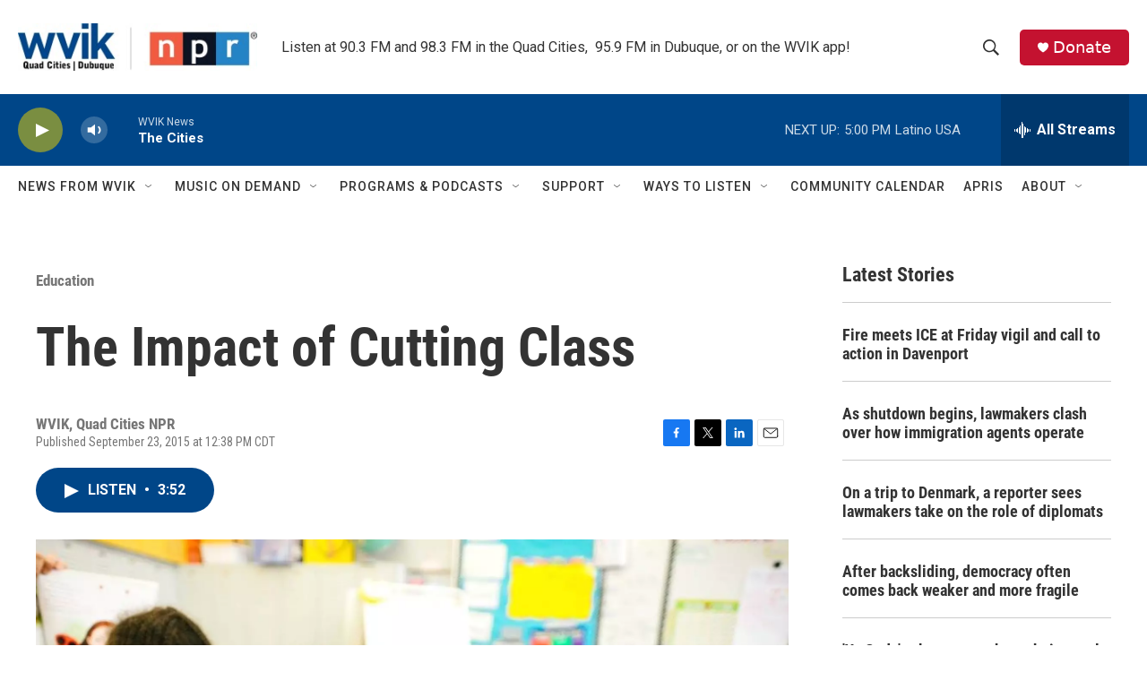

--- FILE ---
content_type: text/html;charset=UTF-8
request_url: https://www.wvik.org/education/2015-09-23/the-impact-of-cutting-class
body_size: 30757
content:
<!DOCTYPE html>
<html class="ArtP aside" lang="en">
    <head>
    <meta charset="UTF-8">

    

    <style data-cssvarsponyfill="true">
        :root { --siteBgColorInverse: #121212; --primaryTextColorInverse: #ffffff; --secondaryTextColorInverse: #cccccc; --tertiaryTextColorInverse: #cccccc; --headerBgColorInverse: #000000; --headerBorderColorInverse: #858585; --headerTextColorInverse: #ffffff; --secC1_Inverse: #a2a2a2; --secC4_Inverse: #282828; --headerNavBarBgColorInverse: #121212; --headerMenuBgColorInverse: #ffffff; --headerMenuTextColorInverse: #6b2b85; --headerMenuTextColorHoverInverse: #6b2b85; --liveBlogTextColorInverse: #ffffff; --applyButtonColorInverse: #4485D5; --applyButtonTextColorInverse: #4485D5; --siteBgColor: #ffffff; --primaryTextColor: #333333; --secondaryTextColor: #666666; --secC1: #767676; --secC4: #ffffff; --secC5: #ffffff; --siteBgColor: #ffffff; --siteInverseBgColor: #000000; --linkColor: #1772b0; --linkHoverColor: #125c8e; --headerBgColor: #ffffff; --headerBgColorInverse: #000000; --headerBorderColor: #e6e6e6; --headerBorderColorInverse: #858585; --tertiaryTextColor: #1c1c1c; --headerTextColor: #333333; --buttonTextColor: #ffffff; --headerNavBarBgColor: #ffffff; --headerNavBarTextColor: #333333; --headerMenuBgColor: #ffffff; --headerMenuTextColor: #333333; --headerMenuTextColorHover: #1258ce; --liveBlogTextColor: #282829; --applyButtonColor: #194173; --applyButtonTextColor: #2c4273; --primaryColor1: #004688; --primaryColor2: #7a8e41; --breakingColor: #ff6f00; --secC2: #cccccc; --secC3: #e6e6e6; --secC5: #ffffff; --linkColor: #1772b0; --linkHoverColor: #125c8e; --donateBGColor: #c41230; --headerIconColor: #ffffff; --hatButtonBgColor: #ffffff; --hatButtonBgHoverColor: #411c58; --hatButtonBorderColor: #411c58; --hatButtonBorderHoverColor: #ffffff; --hatButtoniconColor: #d62021; --hatButtonTextColor: #411c58; --hatButtonTextHoverColor: #ffffff; --footerTextColor: #ffffff; --footerTextBgColor: #ffffff; --footerPartnersBgColor: #000000; --listBorderColor: #030202; --gridBorderColor: #e6e6e6; --tagButtonBorderColor: #1772b0; --tagButtonTextColor: #1772b0; --breakingTextColor: #ffffff; --sectionTextColor: #ffffff; --contentWidth: 1240px; --primaryHeadlineFont: sans-serif; --secHlFont: sans-serif; --bodyFont: sans-serif; --colorWhite: #ffffff; --colorBlack: #000000;} .fonts-loaded { --primaryHeadlineFont: "Roboto Condensed"; --secHlFont: "Roboto Condensed"; --bodyFont: "Roboto"; --liveBlogBodyFont: "Roboto";}
    </style>

    
    <meta property="og:title" content="The Impact of Cutting Class">

    <meta property="og:url" content="https://www.wvik.org/education/2015-09-23/the-impact-of-cutting-class">

    <meta property="og:image" content="https://npr.brightspotcdn.com/dims4/default/92352a8/2147483647/strip/true/crop/1143x600+0+107/resize/1200x630!/quality/90/?url=http%3A%2F%2Fnpr-brightspot.s3.amazonaws.com%2Flegacy%2Fsites%2Fwvik%2Ffiles%2F201509%2Fuw_attend_edit.jpg">

    
    <meta property="og:image:url" content="https://npr.brightspotcdn.com/dims4/default/92352a8/2147483647/strip/true/crop/1143x600+0+107/resize/1200x630!/quality/90/?url=http%3A%2F%2Fnpr-brightspot.s3.amazonaws.com%2Flegacy%2Fsites%2Fwvik%2Ffiles%2F201509%2Fuw_attend_edit.jpg">
    
    <meta property="og:image:width" content="1200">
    <meta property="og:image:height" content="630">
    <meta property="og:image:type" content="image/jpeg">
    

    <meta property="og:description" content="A student who misses just two days of school a month will actually be absent for ten percent of a school year. That&#x27;s according to the United Way of the…">

    <meta property="og:site_name" content="WVIK, Quad Cities NPR">



    <meta property="og:type" content="article">

    <meta property="article:published_time" content="2015-09-23T17:38:24">

    <meta property="article:modified_time" content="2015-09-23T17:38:23">

    <meta property="article:section" content="Education">

    <meta property="article:tag" content="United Way of the Quad Cities">

    <meta property="article:tag" content="Scott Crane">

    <meta property="article:tag" content="Education Council">

    <meta property="article:tag" content="Alex Kolker">

    <meta property="article:tag" content="Superintendent Kristin Humphries">

    
    <meta name="twitter:card" content="summary_large_image"/>
    
    
    
    
    <meta name="twitter:description" content="A student who misses just two days of school a month will actually be absent for ten percent of a school year. That&#x27;s according to the United Way of the…"/>
    
    
    <meta name="twitter:image" content="https://npr.brightspotcdn.com/dims4/default/4853299/2147483647/strip/true/crop/1143x643+0+86/resize/1200x675!/quality/90/?url=http%3A%2F%2Fnpr-brightspot.s3.amazonaws.com%2Flegacy%2Fsites%2Fwvik%2Ffiles%2F201509%2Fuw_attend_edit.jpg"/>

    
    
    
    
    <meta name="twitter:title" content="The Impact of Cutting Class"/>
    

<meta name="disqus.shortname" content="npr-wvik">
<meta name="disqus.url" content="https://www.wvik.org/education/2015-09-23/the-impact-of-cutting-class">
<meta name="disqus.title" content="The Impact of Cutting Class">
<meta name="disqus.identifier" content="00000177-64a3-df44-a377-67f306d70002">
    <meta property="fb:app_id" content="3081410425474343">



    <link data-cssvarsponyfill="true" class="Webpack-css" rel="stylesheet" href="https://npr.brightspotcdn.com/resource/00000177-1bc0-debb-a57f-dfcf4a950000/styleguide/All.min.0db89f2a608a6b13cec2d9fc84f71c45.gz.css">

    

    <style>.FooterNavigation-items-item {
    display: inline-block
}</style>
<style>[class*='-articleBody'] > ul,
[class*='-articleBody'] > ul ul {
    list-style-type: disc;
}</style>


    <meta name="viewport" content="width=device-width, initial-scale=1, viewport-fit=cover"><title>The Impact of Cutting Class | WVIK, Quad Cities NPR</title><meta name="description" content="A student who misses just two days of school a month will actually be absent for ten percent of a school year. That&#x27;s according to the United Way of the…"><link rel="canonical" href="https://www.wvik.org/education/2015-09-23/the-impact-of-cutting-class"><meta name="brightspot.contentId" content="00000177-64a3-df44-a377-67f306d70002"><link rel="apple-touch-icon"sizes="180x180"href="/apple-touch-icon.png"><link rel="icon"type="image/png"href="/favicon-32x32.png"><link rel="icon"type="image/png"href="/favicon-16x16.png">
    
    
    <meta name="brightspot-dataLayer" content="{
  &quot;author&quot; : &quot;&quot;,
  &quot;bspStoryId&quot; : &quot;00000177-64a3-df44-a377-67f306d70002&quot;,
  &quot;category&quot; : &quot;Education&quot;,
  &quot;inlineAudio&quot; : 1,
  &quot;keywords&quot; : &quot;United Way of the Quad Cities,Scott Crane,Education Council,Alex Kolker,Superintendent Kristin Humphries&quot;,
  &quot;nprCmsSite&quot; : true,
  &quot;nprStoryId&quot; : &quot;442856006&quot;,
  &quot;pageType&quot; : &quot;news-story&quot;,
  &quot;program&quot; : &quot;&quot;,
  &quot;publishedDate&quot; : &quot;2015-09-23T12:38:24Z&quot;,
  &quot;siteName&quot; : &quot;WVIK, Quad Cities NPR&quot;,
  &quot;station&quot; : &quot;WVIK, Quad Cities NPR&quot;,
  &quot;stationOrgId&quot; : &quot;1177&quot;,
  &quot;storyOrgId&quot; : &quot;0&quot;,
  &quot;storyTheme&quot; : &quot;news-story&quot;,
  &quot;storyTitle&quot; : &quot;The Impact of Cutting Class&quot;,
  &quot;timezone&quot; : &quot;America/Chicago&quot;,
  &quot;wordCount&quot; : 0,
  &quot;series&quot; : &quot;&quot;
}">
    <script id="brightspot-dataLayer">
        (function () {
            var dataValue = document.head.querySelector('meta[name="brightspot-dataLayer"]').content;
            if (dataValue) {
                window.brightspotDataLayer = JSON.parse(dataValue);
            }
        })();
    </script>

    <link rel="amphtml" href="https://www.wvik.org/education/2015-09-23/the-impact-of-cutting-class?_amp=true">

    

    
    <script src="https://npr.brightspotcdn.com/resource/00000177-1bc0-debb-a57f-dfcf4a950000/styleguide/All.min.fd8f7fccc526453c829dde80fc7c2ef5.gz.js" async></script>
    

    <script type="application/ld+json">{"@context":"http://schema.org","@type":"NewsArticle","dateModified":"2015-09-23T13:38:23Z","datePublished":"2015-09-23T13:38:24Z","headline":"The Impact of Cutting Class","image":{"@context":"http://schema.org","@type":"ImageObject","url":"https://npr.brightspotcdn.com/legacy/sites/wvik/files/201509/uw_attend_edit.jpg"},"mainEntityOfPage":{"@type":"NewsArticle","@id":"https://www.wvik.org/education/2015-09-23/the-impact-of-cutting-class"},"publisher":{"@type":"Organization","name":"WVIK","logo":{"@context":"http://schema.org","@type":"ImageObject","height":"60","url":"https://npr.brightspotcdn.com/dims4/default/d076352/2147483647/resize/x60/quality/90/?url=http%3A%2F%2Fnpr-brightspot.s3.amazonaws.com%2F60%2Fff%2Fe08951874ad7afeec3eccdbd3d27%2Fwvik-qcd-rt-highres.jpg","width":"302"}}}</script><script type="application/ld+json">{"@context":"http://schema.org","@type":"BreadcrumbList","itemListElement":[{"@context":"http://schema.org","@type":"ListItem","item":"https://www.wvik.org/section/education","name":"Education","position":"1"}]}</script><script async="async" src="https://securepubads.g.doubleclick.net/tag/js/gpt.js"></script>
<script type="text/javascript">
    // Google tag setup
    var googletag = googletag || {};
    googletag.cmd = googletag.cmd || [];

    googletag.cmd.push(function () {
        // @see https://developers.google.com/publisher-tag/reference#googletag.PubAdsService_enableLazyLoad
        googletag.pubads().enableLazyLoad({
            fetchMarginPercent: 100, // fetch and render ads within this % of viewport
            renderMarginPercent: 100,
            mobileScaling: 1  // Same on mobile.
        });

        googletag.pubads().enableSingleRequest()
        googletag.pubads().enableAsyncRendering()
        googletag.pubads().collapseEmptyDivs()
        googletag.pubads().disableInitialLoad()
        googletag.enableServices()
    })
</script>
<script type="application/ld+json">{"@context":"http://schema.org","@type":"ListenAction","name":"The Impact of Cutting Class"}</script><meta name="gtm-dataLayer" content="{
  &quot;gtmAuthor&quot; : &quot;&quot;,
  &quot;gtmBspStoryId&quot; : &quot;00000177-64a3-df44-a377-67f306d70002&quot;,
  &quot;gtmCategory&quot; : &quot;Education&quot;,
  &quot;gtmInlineAudio&quot; : 1,
  &quot;gtmKeywords&quot; : &quot;United Way of the Quad Cities,Scott Crane,Education Council,Alex Kolker,Superintendent Kristin Humphries&quot;,
  &quot;gtmNprCmsSite&quot; : true,
  &quot;gtmNprStoryId&quot; : &quot;442856006&quot;,
  &quot;gtmPageType&quot; : &quot;news-story&quot;,
  &quot;gtmProgram&quot; : &quot;&quot;,
  &quot;gtmPublishedDate&quot; : &quot;2015-09-23T12:38:24Z&quot;,
  &quot;gtmSiteName&quot; : &quot;WVIK, Quad Cities NPR&quot;,
  &quot;gtmStation&quot; : &quot;WVIK, Quad Cities NPR&quot;,
  &quot;gtmStationOrgId&quot; : &quot;1177&quot;,
  &quot;gtmStoryOrgId&quot; : &quot;0&quot;,
  &quot;gtmStoryTheme&quot; : &quot;news-story&quot;,
  &quot;gtmStoryTitle&quot; : &quot;The Impact of Cutting Class&quot;,
  &quot;gtmTimezone&quot; : &quot;America/Chicago&quot;,
  &quot;gtmWordCount&quot; : 0,
  &quot;gtmSeries&quot; : &quot;&quot;
}"><script>

    (function () {
        var dataValue = document.head.querySelector('meta[name="gtm-dataLayer"]').content;
        if (dataValue) {
            window.dataLayer = window.dataLayer || [];
            dataValue = JSON.parse(dataValue);
            dataValue['event'] = 'gtmFirstView';
            window.dataLayer.push(dataValue);
        }
    })();

    (function(w,d,s,l,i){w[l]=w[l]||[];w[l].push({'gtm.start':
            new Date().getTime(),event:'gtm.js'});var f=d.getElementsByTagName(s)[0],
        j=d.createElement(s),dl=l!='dataLayer'?'&l='+l:'';j.async=true;j.src=
        'https://www.googletagmanager.com/gtm.js?id='+i+dl;f.parentNode.insertBefore(j,f);
})(window,document,'script','dataLayer','GTM-N39QFDR');</script><!-- no longer used, moved disqus script to be loaded by ps-disqus-comment-module.js to avoid errors --><script>

  window.fbAsyncInit = function() {
      FB.init({
          
              appId : '3081410425474343',
          
          xfbml : true,
          version : 'v2.9'
      });
  };

  (function(d, s, id){
     var js, fjs = d.getElementsByTagName(s)[0];
     if (d.getElementById(id)) {return;}
     js = d.createElement(s); js.id = id;
     js.src = "//connect.facebook.net/en_US/sdk.js";
     fjs.parentNode.insertBefore(js, fjs);
   }(document, 'script', 'facebook-jssdk'));
</script>
<script>window.addEventListener('DOMContentLoaded', (event) => {
    window.nulldurationobserver = new MutationObserver(function (mutations) {
        document.querySelectorAll('.StreamPill-duration').forEach(pill => { 
      if (pill.innerText == "LISTENNULL") {
         pill.innerText = "LISTEN"
      } 
    });
      });

      window.nulldurationobserver.observe(document.body, {
        childList: true,
        subtree: true
      });
});
</script>
<script><!-- Begin Constant Contact Active Forms -->
<script> var _ctct_m = "b1e90f9ed46669350b67e00a513c388c"; </script>
<script id="signupScript" src="//static.ctctcdn.com/js/signup-form-widget/current/signup-form-widget.min.js" async defer></script>
<!-- End Constant Contact Active Forms --></script>


    <script>
        var head = document.getElementsByTagName('head')
        head = head[0]
        var link = document.createElement('link');
        link.setAttribute('href', 'https://fonts.googleapis.com/css?family=Roboto Condensed|Roboto|Roboto:400,500,700&display=swap');
        var relList = link.relList;

        if (relList && relList.supports('preload')) {
            link.setAttribute('as', 'style');
            link.setAttribute('rel', 'preload');
            link.setAttribute('onload', 'this.rel="stylesheet"');
            link.setAttribute('crossorigin', 'anonymous');
        } else {
            link.setAttribute('rel', 'stylesheet');
        }

        head.appendChild(link);
    </script>
</head>


    <body class="Page-body" data-content-width="1240px">
    <noscript>
    <iframe src="https://www.googletagmanager.com/ns.html?id=GTM-N39QFDR" height="0" width="0" style="display:none;visibility:hidden"></iframe>
</noscript>
        

    <!-- Putting icons here, so we don't have to include in a bunch of -body hbs's -->
<svg xmlns="http://www.w3.org/2000/svg" style="display:none" id="iconsMap1" class="iconsMap">
    <symbol id="play-icon" viewBox="0 0 115 115">
        <polygon points="0,0 115,57.5 0,115" fill="currentColor" />
    </symbol>
    <symbol id="grid" viewBox="0 0 32 32">
            <g>
                <path d="M6.4,5.7 C6.4,6.166669 6.166669,6.4 5.7,6.4 L0.7,6.4 C0.233331,6.4 0,6.166669 0,5.7 L0,0.7 C0,0.233331 0.233331,0 0.7,0 L5.7,0 C6.166669,0 6.4,0.233331 6.4,0.7 L6.4,5.7 Z M19.2,5.7 C19.2,6.166669 18.966669,6.4 18.5,6.4 L13.5,6.4 C13.033331,6.4 12.8,6.166669 12.8,5.7 L12.8,0.7 C12.8,0.233331 13.033331,0 13.5,0 L18.5,0 C18.966669,0 19.2,0.233331 19.2,0.7 L19.2,5.7 Z M32,5.7 C32,6.166669 31.766669,6.4 31.3,6.4 L26.3,6.4 C25.833331,6.4 25.6,6.166669 25.6,5.7 L25.6,0.7 C25.6,0.233331 25.833331,0 26.3,0 L31.3,0 C31.766669,0 32,0.233331 32,0.7 L32,5.7 Z M6.4,18.5 C6.4,18.966669 6.166669,19.2 5.7,19.2 L0.7,19.2 C0.233331,19.2 0,18.966669 0,18.5 L0,13.5 C0,13.033331 0.233331,12.8 0.7,12.8 L5.7,12.8 C6.166669,12.8 6.4,13.033331 6.4,13.5 L6.4,18.5 Z M19.2,18.5 C19.2,18.966669 18.966669,19.2 18.5,19.2 L13.5,19.2 C13.033331,19.2 12.8,18.966669 12.8,18.5 L12.8,13.5 C12.8,13.033331 13.033331,12.8 13.5,12.8 L18.5,12.8 C18.966669,12.8 19.2,13.033331 19.2,13.5 L19.2,18.5 Z M32,18.5 C32,18.966669 31.766669,19.2 31.3,19.2 L26.3,19.2 C25.833331,19.2 25.6,18.966669 25.6,18.5 L25.6,13.5 C25.6,13.033331 25.833331,12.8 26.3,12.8 L31.3,12.8 C31.766669,12.8 32,13.033331 32,13.5 L32,18.5 Z M6.4,31.3 C6.4,31.766669 6.166669,32 5.7,32 L0.7,32 C0.233331,32 0,31.766669 0,31.3 L0,26.3 C0,25.833331 0.233331,25.6 0.7,25.6 L5.7,25.6 C6.166669,25.6 6.4,25.833331 6.4,26.3 L6.4,31.3 Z M19.2,31.3 C19.2,31.766669 18.966669,32 18.5,32 L13.5,32 C13.033331,32 12.8,31.766669 12.8,31.3 L12.8,26.3 C12.8,25.833331 13.033331,25.6 13.5,25.6 L18.5,25.6 C18.966669,25.6 19.2,25.833331 19.2,26.3 L19.2,31.3 Z M32,31.3 C32,31.766669 31.766669,32 31.3,32 L26.3,32 C25.833331,32 25.6,31.766669 25.6,31.3 L25.6,26.3 C25.6,25.833331 25.833331,25.6 26.3,25.6 L31.3,25.6 C31.766669,25.6 32,25.833331 32,26.3 L32,31.3 Z" id=""></path>
            </g>
    </symbol>
    <symbol id="radio-stream" width="18" height="19" viewBox="0 0 18 19">
        <g fill="currentColor" fill-rule="nonzero">
            <path d="M.5 8c-.276 0-.5.253-.5.565v1.87c0 .312.224.565.5.565s.5-.253.5-.565v-1.87C1 8.253.776 8 .5 8zM2.5 8c-.276 0-.5.253-.5.565v1.87c0 .312.224.565.5.565s.5-.253.5-.565v-1.87C3 8.253 2.776 8 2.5 8zM3.5 7c-.276 0-.5.276-.5.617v3.766c0 .34.224.617.5.617s.5-.276.5-.617V7.617C4 7.277 3.776 7 3.5 7zM5.5 6c-.276 0-.5.275-.5.613v5.774c0 .338.224.613.5.613s.5-.275.5-.613V6.613C6 6.275 5.776 6 5.5 6zM6.5 4c-.276 0-.5.26-.5.58v8.84c0 .32.224.58.5.58s.5-.26.5-.58V4.58C7 4.26 6.776 4 6.5 4zM8.5 0c-.276 0-.5.273-.5.61v17.78c0 .337.224.61.5.61s.5-.273.5-.61V.61C9 .273 8.776 0 8.5 0zM9.5 2c-.276 0-.5.274-.5.612v14.776c0 .338.224.612.5.612s.5-.274.5-.612V2.612C10 2.274 9.776 2 9.5 2zM11.5 5c-.276 0-.5.276-.5.616v8.768c0 .34.224.616.5.616s.5-.276.5-.616V5.616c0-.34-.224-.616-.5-.616zM12.5 6c-.276 0-.5.262-.5.584v4.832c0 .322.224.584.5.584s.5-.262.5-.584V6.584c0-.322-.224-.584-.5-.584zM14.5 7c-.276 0-.5.29-.5.647v3.706c0 .357.224.647.5.647s.5-.29.5-.647V7.647C15 7.29 14.776 7 14.5 7zM15.5 8c-.276 0-.5.253-.5.565v1.87c0 .312.224.565.5.565s.5-.253.5-.565v-1.87c0-.312-.224-.565-.5-.565zM17.5 8c-.276 0-.5.253-.5.565v1.87c0 .312.224.565.5.565s.5-.253.5-.565v-1.87c0-.312-.224-.565-.5-.565z"/>
        </g>
    </symbol>
    <symbol id="icon-magnify" viewBox="0 0 31 31">
        <g>
            <path fill-rule="evenodd" d="M22.604 18.89l-.323.566 8.719 8.8L28.255 31l-8.719-8.8-.565.404c-2.152 1.346-4.386 2.018-6.7 2.018-3.39 0-6.284-1.21-8.679-3.632C1.197 18.568 0 15.66 0 12.27c0-3.39 1.197-6.283 3.592-8.678C5.987 1.197 8.88 0 12.271 0c3.39 0 6.283 1.197 8.678 3.592 2.395 2.395 3.593 5.288 3.593 8.679 0 2.368-.646 4.574-1.938 6.62zM19.162 5.77C17.322 3.925 15.089 3 12.46 3c-2.628 0-4.862.924-6.702 2.77C3.92 7.619 3 9.862 3 12.5c0 2.639.92 4.882 2.76 6.73C7.598 21.075 9.832 22 12.46 22c2.629 0 4.862-.924 6.702-2.77C21.054 17.33 22 15.085 22 12.5c0-2.586-.946-4.83-2.838-6.73z"/>
        </g>
    </symbol>
    <symbol id="burger-menu" viewBox="0 0 14 10">
        <g>
            <path fill-rule="evenodd" d="M0 5.5v-1h14v1H0zM0 1V0h14v1H0zm0 9V9h14v1H0z"></path>
        </g>
    </symbol>
    <symbol id="close-x" viewBox="0 0 14 14">
        <g>
            <path fill-rule="nonzero" d="M6.336 7L0 .664.664 0 7 6.336 13.336 0 14 .664 7.664 7 14 13.336l-.664.664L7 7.664.664 14 0 13.336 6.336 7z"></path>
        </g>
    </symbol>
    <symbol id="share-more-arrow" viewBox="0 0 512 512" style="enable-background:new 0 0 512 512;">
        <g>
            <g>
                <path d="M512,241.7L273.643,3.343v156.152c-71.41,3.744-138.015,33.337-188.958,84.28C30.075,298.384,0,370.991,0,448.222v60.436
                    l29.069-52.985c45.354-82.671,132.173-134.027,226.573-134.027c5.986,0,12.004,0.212,18.001,0.632v157.779L512,241.7z
                    M255.642,290.666c-84.543,0-163.661,36.792-217.939,98.885c26.634-114.177,129.256-199.483,251.429-199.483h15.489V78.131
                    l163.568,163.568L304.621,405.267V294.531l-13.585-1.683C279.347,291.401,267.439,290.666,255.642,290.666z"></path>
            </g>
        </g>
    </symbol>
    <symbol id="chevron" viewBox="0 0 100 100">
        <g>
            <path d="M22.4566257,37.2056786 L-21.4456527,71.9511488 C-22.9248661,72.9681457 -24.9073712,72.5311671 -25.8758148,70.9765924 L-26.9788683,69.2027424 C-27.9450684,67.6481676 -27.5292733,65.5646602 -26.0500598,64.5484493 L20.154796,28.2208967 C21.5532435,27.2597011 23.3600078,27.2597011 24.759951,28.2208967 L71.0500598,64.4659264 C72.5292733,65.4829232 72.9450684,67.5672166 71.9788683,69.1217913 L70.8750669,70.8956413 C69.9073712,72.4502161 67.9241183,72.8848368 66.4449048,71.8694118 L22.4566257,37.2056786 Z" id="Transparent-Chevron" transform="translate(22.500000, 50.000000) rotate(90.000000) translate(-22.500000, -50.000000) "></path>
        </g>
    </symbol>
</svg>

<svg xmlns="http://www.w3.org/2000/svg" style="display:none" id="iconsMap2" class="iconsMap">
    <symbol id="mono-icon-facebook" viewBox="0 0 10 19">
        <path fill-rule="evenodd" d="M2.707 18.25V10.2H0V7h2.707V4.469c0-1.336.375-2.373 1.125-3.112C4.582.62 5.578.25 6.82.25c1.008 0 1.828.047 2.461.14v2.848H7.594c-.633 0-1.067.14-1.301.422-.188.235-.281.61-.281 1.125V7H9l-.422 3.2H6.012v8.05H2.707z"></path>
    </symbol>
    <symbol id="mono-icon-instagram" viewBox="0 0 17 17">
        <g>
            <path fill-rule="evenodd" d="M8.281 4.207c.727 0 1.4.182 2.022.545a4.055 4.055 0 0 1 1.476 1.477c.364.62.545 1.294.545 2.021 0 .727-.181 1.4-.545 2.021a4.055 4.055 0 0 1-1.476 1.477 3.934 3.934 0 0 1-2.022.545c-.726 0-1.4-.182-2.021-.545a4.055 4.055 0 0 1-1.477-1.477 3.934 3.934 0 0 1-.545-2.021c0-.727.182-1.4.545-2.021A4.055 4.055 0 0 1 6.26 4.752a3.934 3.934 0 0 1 2.021-.545zm0 6.68a2.54 2.54 0 0 0 1.864-.774 2.54 2.54 0 0 0 .773-1.863 2.54 2.54 0 0 0-.773-1.863 2.54 2.54 0 0 0-1.864-.774 2.54 2.54 0 0 0-1.863.774 2.54 2.54 0 0 0-.773 1.863c0 .727.257 1.348.773 1.863a2.54 2.54 0 0 0 1.863.774zM13.45 4.03c-.023.258-.123.48-.299.668a.856.856 0 0 1-.65.281.913.913 0 0 1-.668-.28.913.913 0 0 1-.281-.669c0-.258.094-.48.281-.668a.913.913 0 0 1 .668-.28c.258 0 .48.093.668.28.187.188.281.41.281.668zm2.672.95c.023.656.035 1.746.035 3.269 0 1.523-.017 2.62-.053 3.287-.035.668-.134 1.248-.298 1.74a4.098 4.098 0 0 1-.967 1.53 4.098 4.098 0 0 1-1.53.966c-.492.164-1.072.264-1.74.3-.668.034-1.763.052-3.287.052-1.523 0-2.619-.018-3.287-.053-.668-.035-1.248-.146-1.74-.334a3.747 3.747 0 0 1-1.53-.931 4.098 4.098 0 0 1-.966-1.53c-.164-.492-.264-1.072-.299-1.74C.424 10.87.406 9.773.406 8.25S.424 5.63.46 4.963c.035-.668.135-1.248.299-1.74.21-.586.533-1.096.967-1.53A4.098 4.098 0 0 1 3.254.727c.492-.164 1.072-.264 1.74-.3C5.662.394 6.758.376 8.281.376c1.524 0 2.62.018 3.287.053.668.035 1.248.135 1.74.299a4.098 4.098 0 0 1 2.496 2.496c.165.492.27 1.078.317 1.757zm-1.687 7.91c.14-.399.234-1.032.28-1.899.024-.515.036-1.242.036-2.18V7.689c0-.961-.012-1.688-.035-2.18-.047-.89-.14-1.524-.281-1.899a2.537 2.537 0 0 0-1.512-1.511c-.375-.14-1.008-.235-1.899-.282a51.292 51.292 0 0 0-2.18-.035H7.72c-.938 0-1.664.012-2.18.035-.867.047-1.5.141-1.898.282a2.537 2.537 0 0 0-1.512 1.511c-.14.375-.234 1.008-.281 1.899a51.292 51.292 0 0 0-.036 2.18v1.125c0 .937.012 1.664.036 2.18.047.866.14 1.5.28 1.898.306.726.81 1.23 1.513 1.511.398.141 1.03.235 1.898.282.516.023 1.242.035 2.18.035h1.125c.96 0 1.687-.012 2.18-.035.89-.047 1.523-.141 1.898-.282.726-.304 1.23-.808 1.512-1.511z"></path>
        </g>
    </symbol>
    <symbol id="mono-icon-email" viewBox="0 0 512 512">
        <g>
            <path d="M67,148.7c11,5.8,163.8,89.1,169.5,92.1c5.7,3,11.5,4.4,20.5,4.4c9,0,14.8-1.4,20.5-4.4c5.7-3,158.5-86.3,169.5-92.1
                c4.1-2.1,11-5.9,12.5-10.2c2.6-7.6-0.2-10.5-11.3-10.5H257H65.8c-11.1,0-13.9,3-11.3,10.5C56,142.9,62.9,146.6,67,148.7z"></path>
            <path d="M455.7,153.2c-8.2,4.2-81.8,56.6-130.5,88.1l82.2,92.5c2,2,2.9,4.4,1.8,5.6c-1.2,1.1-3.8,0.5-5.9-1.4l-98.6-83.2
                c-14.9,9.6-25.4,16.2-27.2,17.2c-7.7,3.9-13.1,4.4-20.5,4.4c-7.4,0-12.8-0.5-20.5-4.4c-1.9-1-12.3-7.6-27.2-17.2l-98.6,83.2
                c-2,2-4.7,2.6-5.9,1.4c-1.2-1.1-0.3-3.6,1.7-5.6l82.1-92.5c-48.7-31.5-123.1-83.9-131.3-88.1c-8.8-4.5-9.3,0.8-9.3,4.9
                c0,4.1,0,205,0,205c0,9.3,13.7,20.9,23.5,20.9H257h185.5c9.8,0,21.5-11.7,21.5-20.9c0,0,0-201,0-205
                C464,153.9,464.6,148.7,455.7,153.2z"></path>
        </g>
    </symbol>
    <symbol id="default-image" width="24" height="24" viewBox="0 0 24 24" fill="none" stroke="currentColor" stroke-width="2" stroke-linecap="round" stroke-linejoin="round" class="feather feather-image">
        <rect x="3" y="3" width="18" height="18" rx="2" ry="2"></rect>
        <circle cx="8.5" cy="8.5" r="1.5"></circle>
        <polyline points="21 15 16 10 5 21"></polyline>
    </symbol>
    <symbol id="icon-email" width="18px" viewBox="0 0 20 14">
        <g id="Symbols" stroke="none" stroke-width="1" fill="none" fill-rule="evenodd" stroke-linecap="round" stroke-linejoin="round">
            <g id="social-button-bar" transform="translate(-125.000000, -8.000000)" stroke="#000000">
                <g id="Group-2" transform="translate(120.000000, 0.000000)">
                    <g id="envelope" transform="translate(6.000000, 9.000000)">
                        <path d="M17.5909091,10.6363636 C17.5909091,11.3138182 17.0410909,11.8636364 16.3636364,11.8636364 L1.63636364,11.8636364 C0.958909091,11.8636364 0.409090909,11.3138182 0.409090909,10.6363636 L0.409090909,1.63636364 C0.409090909,0.958090909 0.958909091,0.409090909 1.63636364,0.409090909 L16.3636364,0.409090909 C17.0410909,0.409090909 17.5909091,0.958090909 17.5909091,1.63636364 L17.5909091,10.6363636 L17.5909091,10.6363636 Z" id="Stroke-406"></path>
                        <polyline id="Stroke-407" points="17.1818182 0.818181818 9 7.36363636 0.818181818 0.818181818"></polyline>
                    </g>
                </g>
            </g>
        </g>
    </symbol>
    <symbol id="mono-icon-print" viewBox="0 0 12 12">
        <g fill-rule="evenodd">
            <path fill-rule="nonzero" d="M9 10V7H3v3H1a1 1 0 0 1-1-1V4a1 1 0 0 1 1-1h10a1 1 0 0 1 1 1v3.132A2.868 2.868 0 0 1 9.132 10H9zm.5-4.5a1 1 0 1 0 0-2 1 1 0 0 0 0 2zM3 0h6v2H3z"></path>
            <path d="M4 8h4v4H4z"></path>
        </g>
    </symbol>
    <symbol id="mono-icon-copylink" viewBox="0 0 12 12">
        <g fill-rule="evenodd">
            <path d="M10.199 2.378c.222.205.4.548.465.897.062.332.016.614-.132.774L8.627 6.106c-.187.203-.512.232-.75-.014a.498.498 0 0 0-.706.028.499.499 0 0 0 .026.706 1.509 1.509 0 0 0 2.165-.04l1.903-2.06c.37-.398.506-.98.382-1.636-.105-.557-.392-1.097-.77-1.445L9.968.8C9.591.452 9.03.208 8.467.145 7.803.072 7.233.252 6.864.653L4.958 2.709a1.509 1.509 0 0 0 .126 2.161.5.5 0 1 0 .68-.734c-.264-.218-.26-.545-.071-.747L7.597 1.33c.147-.16.425-.228.76-.19.353.038.71.188.931.394l.91.843.001.001zM1.8 9.623c-.222-.205-.4-.549-.465-.897-.062-.332-.016-.614.132-.774l1.905-2.057c.187-.203.512-.232.75.014a.498.498 0 0 0 .706-.028.499.499 0 0 0-.026-.706 1.508 1.508 0 0 0-2.165.04L.734 7.275c-.37.399-.506.98-.382 1.637.105.557.392 1.097.77 1.445l.91.843c.376.35.937.594 1.5.656.664.073 1.234-.106 1.603-.507L7.04 9.291a1.508 1.508 0 0 0-.126-2.16.5.5 0 0 0-.68.734c.264.218.26.545.071.747l-1.904 2.057c-.147.16-.425.228-.76.191-.353-.038-.71-.188-.931-.394l-.91-.843z"></path>
            <path d="M8.208 3.614a.5.5 0 0 0-.707.028L3.764 7.677a.5.5 0 0 0 .734.68L8.235 4.32a.5.5 0 0 0-.027-.707"></path>
        </g>
    </symbol>
    <symbol id="mono-icon-linkedin" viewBox="0 0 16 17">
        <g fill-rule="evenodd">
            <path d="M3.734 16.125H.464V5.613h3.27zM2.117 4.172c-.515 0-.96-.188-1.336-.563A1.825 1.825 0 0 1 .22 2.273c0-.515.187-.96.562-1.335.375-.375.82-.563 1.336-.563.516 0 .961.188 1.336.563.375.375.563.82.563 1.335 0 .516-.188.961-.563 1.336-.375.375-.82.563-1.336.563zM15.969 16.125h-3.27v-5.133c0-.844-.07-1.453-.21-1.828-.259-.633-.762-.95-1.512-.95s-1.278.282-1.582.845c-.235.421-.352 1.043-.352 1.863v5.203H5.809V5.613h3.128v1.442h.036c.234-.469.609-.856 1.125-1.16.562-.375 1.218-.563 1.968-.563 1.524 0 2.59.48 3.2 1.441.468.774.703 1.97.703 3.586v5.766z"></path>
        </g>
    </symbol>
    <symbol id="mono-icon-pinterest" viewBox="0 0 512 512">
        <g>
            <path d="M256,32C132.3,32,32,132.3,32,256c0,91.7,55.2,170.5,134.1,205.2c-0.6-15.6-0.1-34.4,3.9-51.4
                c4.3-18.2,28.8-122.1,28.8-122.1s-7.2-14.3-7.2-35.4c0-33.2,19.2-58,43.2-58c20.4,0,30.2,15.3,30.2,33.6
                c0,20.5-13.1,51.1-19.8,79.5c-5.6,23.8,11.9,43.1,35.4,43.1c42.4,0,71-54.5,71-119.1c0-49.1-33.1-85.8-93.2-85.8
                c-67.9,0-110.3,50.7-110.3,107.3c0,19.5,5.8,33.3,14.8,43.9c4.1,4.9,4.7,6.9,3.2,12.5c-1.1,4.1-3.5,14-4.6,18
                c-1.5,5.7-6.1,7.7-11.2,5.6c-31.3-12.8-45.9-47-45.9-85.6c0-63.6,53.7-139.9,160.1-139.9c85.5,0,141.8,61.9,141.8,128.3
                c0,87.9-48.9,153.5-120.9,153.5c-24.2,0-46.9-13.1-54.7-27.9c0,0-13,51.6-15.8,61.6c-4.7,17.3-14,34.5-22.5,48
                c20.1,5.9,41.4,9.2,63.5,9.2c123.7,0,224-100.3,224-224C480,132.3,379.7,32,256,32z"></path>
        </g>
    </symbol>
    <symbol id="mono-icon-tumblr" viewBox="0 0 512 512">
        <g>
            <path d="M321.2,396.3c-11.8,0-22.4-2.8-31.5-8.3c-6.9-4.1-11.5-9.6-14-16.4c-2.6-6.9-3.6-22.3-3.6-46.4V224h96v-64h-96V48h-61.9
                c-2.7,21.5-7.5,44.7-14.5,58.6c-7,13.9-14,25.8-25.6,35.7c-11.6,9.9-25.6,17.9-41.9,23.3V224h48v140.4c0,19,2,33.5,5.9,43.5
                c4,10,11.1,19.5,21.4,28.4c10.3,8.9,22.8,15.7,37.3,20.5c14.6,4.8,31.4,7.2,50.4,7.2c16.7,0,30.3-1.7,44.7-5.1
                c14.4-3.4,30.5-9.3,48.2-17.6v-65.6C363.2,389.4,342.3,396.3,321.2,396.3z"></path>
        </g>
    </symbol>
    <symbol id="mono-icon-twitter" viewBox="0 0 1200 1227">
        <g>
            <path d="M714.163 519.284L1160.89 0H1055.03L667.137 450.887L357.328 0H0L468.492 681.821L0 1226.37H105.866L515.491
            750.218L842.672 1226.37H1200L714.137 519.284H714.163ZM569.165 687.828L521.697 619.934L144.011 79.6944H306.615L611.412
            515.685L658.88 583.579L1055.08 1150.3H892.476L569.165 687.854V687.828Z" fill="white"></path>
        </g>
    </symbol>
    <symbol id="mono-icon-youtube" viewBox="0 0 512 512">
        <g>
            <path fill-rule="evenodd" d="M508.6,148.8c0-45-33.1-81.2-74-81.2C379.2,65,322.7,64,265,64c-3,0-6,0-9,0s-6,0-9,0c-57.6,0-114.2,1-169.6,3.6
                c-40.8,0-73.9,36.4-73.9,81.4C1,184.6-0.1,220.2,0,255.8C-0.1,291.4,1,327,3.4,362.7c0,45,33.1,81.5,73.9,81.5
                c58.2,2.7,117.9,3.9,178.6,3.8c60.8,0.2,120.3-1,178.6-3.8c40.9,0,74-36.5,74-81.5c2.4-35.7,3.5-71.3,3.4-107
                C512.1,220.1,511,184.5,508.6,148.8z M207,353.9V157.4l145,98.2L207,353.9z"></path>
        </g>
    </symbol>
    <symbol id="mono-icon-flipboard" viewBox="0 0 500 500">
        <g>
            <path d="M0,0V500H500V0ZM400,200H300V300H200V400H100V100H400Z"></path>
        </g>
    </symbol>
    <symbol id="mono-icon-bluesky" viewBox="0 0 568 501">
        <g>
            <path d="M123.121 33.6637C188.241 82.5526 258.281 181.681 284 234.873C309.719 181.681 379.759 82.5526 444.879
            33.6637C491.866 -1.61183 568 -28.9064 568 57.9464C568 75.2916 558.055 203.659 552.222 224.501C531.947 296.954
            458.067 315.434 392.347 304.249C507.222 323.8 536.444 388.56 473.333 453.32C353.473 576.312 301.061 422.461
            287.631 383.039C285.169 375.812 284.017 372.431 284 375.306C283.983 372.431 282.831 375.812 280.369 383.039C266.939
            422.461 214.527 576.312 94.6667 453.32C31.5556 388.56 60.7778 323.8 175.653 304.249C109.933 315.434 36.0535
            296.954 15.7778 224.501C9.94525 203.659 0 75.2916 0 57.9464C0 -28.9064 76.1345 -1.61183 123.121 33.6637Z"
            fill="white">
            </path>
        </g>
    </symbol>
    <symbol id="mono-icon-threads" viewBox="0 0 192 192">
        <g>
            <path d="M141.537 88.9883C140.71 88.5919 139.87 88.2104 139.019 87.8451C137.537 60.5382 122.616 44.905 97.5619 44.745C97.4484 44.7443 97.3355 44.7443 97.222 44.7443C82.2364 44.7443 69.7731 51.1409 62.102 62.7807L75.881 72.2328C81.6116 63.5383 90.6052 61.6848 97.2286 61.6848C97.3051 61.6848 97.3819 61.6848 97.4576 61.6855C105.707 61.7381 111.932 64.1366 115.961 68.814C118.893 72.2193 120.854 76.925 121.825 82.8638C114.511 81.6207 106.601 81.2385 98.145 81.7233C74.3247 83.0954 59.0111 96.9879 60.0396 116.292C60.5615 126.084 65.4397 134.508 73.775 140.011C80.8224 144.663 89.899 146.938 99.3323 146.423C111.79 145.74 121.563 140.987 128.381 132.296C133.559 125.696 136.834 117.143 138.28 106.366C144.217 109.949 148.617 114.664 151.047 120.332C155.179 129.967 155.42 145.8 142.501 158.708C131.182 170.016 117.576 174.908 97.0135 175.059C74.2042 174.89 56.9538 167.575 45.7381 153.317C35.2355 139.966 29.8077 120.682 29.6052 96C29.8077 71.3178 35.2355 52.0336 45.7381 38.6827C56.9538 24.4249 74.2039 17.11 97.0132 16.9405C119.988 17.1113 137.539 24.4614 149.184 38.788C154.894 45.8136 159.199 54.6488 162.037 64.9503L178.184 60.6422C174.744 47.9622 169.331 37.0357 161.965 27.974C147.036 9.60668 125.202 0.195148 97.0695 0H96.9569C68.8816 0.19447 47.2921 9.6418 32.7883 28.0793C19.8819 44.4864 13.2244 67.3157 13.0007 95.9325L13 96L13.0007 96.0675C13.2244 124.684 19.8819 147.514 32.7883 163.921C47.2921 182.358 68.8816 191.806 96.9569 192H97.0695C122.03 191.827 139.624 185.292 154.118 170.811C173.081 151.866 172.51 128.119 166.26 113.541C161.776 103.087 153.227 94.5962 141.537 88.9883ZM98.4405 129.507C88.0005 130.095 77.1544 125.409 76.6196 115.372C76.2232 107.93 81.9158 99.626 99.0812 98.6368C101.047 98.5234 102.976 98.468 104.871 98.468C111.106 98.468 116.939 99.0737 122.242 100.233C120.264 124.935 108.662 128.946 98.4405 129.507Z" fill="white"></path>
        </g>
    </symbol>
 </svg>

<svg xmlns="http://www.w3.org/2000/svg" style="display:none" id="iconsMap3" class="iconsMap">
    <symbol id="volume-mute" x="0px" y="0px" viewBox="0 0 24 24" style="enable-background:new 0 0 24 24;">
        <polygon fill="currentColor" points="11,5 6,9 2,9 2,15 6,15 11,19 "/>
        <line style="fill:none;stroke:currentColor;stroke-width:2;stroke-linecap:round;stroke-linejoin:round;" x1="23" y1="9" x2="17" y2="15"/>
        <line style="fill:none;stroke:currentColor;stroke-width:2;stroke-linecap:round;stroke-linejoin:round;" x1="17" y1="9" x2="23" y2="15"/>
    </symbol>
    <symbol id="volume-low" x="0px" y="0px" viewBox="0 0 24 24" style="enable-background:new 0 0 24 24;" xml:space="preserve">
        <polygon fill="currentColor" points="11,5 6,9 2,9 2,15 6,15 11,19 "/>
    </symbol>
    <symbol id="volume-mid" x="0px" y="0px" viewBox="0 0 24 24" style="enable-background:new 0 0 24 24;">
        <polygon fill="currentColor" points="11,5 6,9 2,9 2,15 6,15 11,19 "/>
        <path style="fill:none;stroke:currentColor;stroke-width:2;stroke-linecap:round;stroke-linejoin:round;" d="M15.5,8.5c2,2,2,5.1,0,7.1"/>
    </symbol>
    <symbol id="volume-high" x="0px" y="0px" viewBox="0 0 24 24" style="enable-background:new 0 0 24 24;">
        <polygon fill="currentColor" points="11,5 6,9 2,9 2,15 6,15 11,19 "/>
        <path style="fill:none;stroke:currentColor;stroke-width:2;stroke-linecap:round;stroke-linejoin:round;" d="M19.1,4.9c3.9,3.9,3.9,10.2,0,14.1 M15.5,8.5c2,2,2,5.1,0,7.1"/>
    </symbol>
    <symbol id="pause-icon" viewBox="0 0 12 16">
        <rect x="0" y="0" width="4" height="16" fill="currentColor"></rect>
        <rect x="8" y="0" width="4" height="16" fill="currentColor"></rect>
    </symbol>
    <symbol id="heart" viewBox="0 0 24 24">
        <g>
            <path d="M12 4.435c-1.989-5.399-12-4.597-12 3.568 0 4.068 3.06 9.481 12 14.997 8.94-5.516 12-10.929 12-14.997 0-8.118-10-8.999-12-3.568z"/>
        </g>
    </symbol>
    <symbol id="icon-location" width="24" height="24" viewBox="0 0 24 24" fill="currentColor" stroke="currentColor" stroke-width="2" stroke-linecap="round" stroke-linejoin="round" class="feather feather-map-pin">
        <path d="M21 10c0 7-9 13-9 13s-9-6-9-13a9 9 0 0 1 18 0z" fill="currentColor" fill-opacity="1"></path>
        <circle cx="12" cy="10" r="5" fill="#ffffff"></circle>
    </symbol>
    <symbol id="icon-ticket" width="23px" height="15px" viewBox="0 0 23 15">
        <g stroke="none" stroke-width="1" fill="none" fill-rule="evenodd">
            <g transform="translate(-625.000000, -1024.000000)">
                <g transform="translate(625.000000, 1024.000000)">
                    <path d="M0,12.057377 L0,3.94262296 C0.322189879,4.12588308 0.696256938,4.23076923 1.0952381,4.23076923 C2.30500469,4.23076923 3.28571429,3.26645946 3.28571429,2.07692308 C3.28571429,1.68461385 3.17904435,1.31680209 2.99266757,1 L20.0073324,1 C19.8209556,1.31680209 19.7142857,1.68461385 19.7142857,2.07692308 C19.7142857,3.26645946 20.6949953,4.23076923 21.9047619,4.23076923 C22.3037431,4.23076923 22.6778101,4.12588308 23,3.94262296 L23,12.057377 C22.6778101,11.8741169 22.3037431,11.7692308 21.9047619,11.7692308 C20.6949953,11.7692308 19.7142857,12.7335405 19.7142857,13.9230769 C19.7142857,14.3153862 19.8209556,14.6831979 20.0073324,15 L2.99266757,15 C3.17904435,14.6831979 3.28571429,14.3153862 3.28571429,13.9230769 C3.28571429,12.7335405 2.30500469,11.7692308 1.0952381,11.7692308 C0.696256938,11.7692308 0.322189879,11.8741169 -2.13162821e-14,12.057377 Z" fill="currentColor"></path>
                    <path d="M14.5,0.533333333 L14.5,15.4666667" stroke="#FFFFFF" stroke-linecap="square" stroke-dasharray="2"></path>
                </g>
            </g>
        </g>
    </symbol>
    <symbol id="icon-refresh" width="24" height="24" viewBox="0 0 24 24" fill="none" stroke="currentColor" stroke-width="2" stroke-linecap="round" stroke-linejoin="round" class="feather feather-refresh-cw">
        <polyline points="23 4 23 10 17 10"></polyline>
        <polyline points="1 20 1 14 7 14"></polyline>
        <path d="M3.51 9a9 9 0 0 1 14.85-3.36L23 10M1 14l4.64 4.36A9 9 0 0 0 20.49 15"></path>
    </symbol>

    <symbol>
    <g id="mono-icon-link-post" stroke="none" stroke-width="1" fill="none" fill-rule="evenodd">
        <g transform="translate(-313.000000, -10148.000000)" fill="#000000" fill-rule="nonzero">
            <g transform="translate(306.000000, 10142.000000)">
                <path d="M14.0614027,11.2506973 L14.3070318,11.2618997 C15.6181751,11.3582102 16.8219637,12.0327684 17.6059678,13.1077805 C17.8500396,13.4424472 17.7765978,13.9116075 17.441931,14.1556793 C17.1072643,14.3997511 16.638104,14.3263093 16.3940322,13.9916425 C15.8684436,13.270965 15.0667922,12.8217495 14.1971448,12.7578692 C13.3952042,12.6989624 12.605753,12.9728728 12.0021966,13.5148801 L11.8552806,13.6559298 L9.60365896,15.9651545 C8.45118119,17.1890154 8.4677248,19.1416686 9.64054436,20.3445766 C10.7566428,21.4893084 12.5263723,21.5504727 13.7041492,20.5254372 L13.8481981,20.3916503 L15.1367586,19.070032 C15.4259192,18.7734531 15.9007548,18.7674393 16.1973338,19.0565998 C16.466951,19.3194731 16.4964317,19.7357968 16.282313,20.0321436 L16.2107659,20.117175 L14.9130245,21.4480474 C13.1386707,23.205741 10.3106091,23.1805355 8.5665371,21.3917196 C6.88861294,19.6707486 6.81173139,16.9294487 8.36035888,15.1065701 L8.5206409,14.9274155 L10.7811785,12.6088842 C11.6500838,11.7173642 12.8355419,11.2288664 14.0614027,11.2506973 Z M22.4334629,7.60828039 C24.1113871,9.32925141 24.1882686,12.0705513 22.6396411,13.8934299 L22.4793591,14.0725845 L20.2188215,16.3911158 C19.2919892,17.3420705 18.0049901,17.8344754 16.6929682,17.7381003 C15.3818249,17.6417898 14.1780363,16.9672316 13.3940322,15.8922195 C13.1499604,15.5575528 13.2234022,15.0883925 13.558069,14.8443207 C13.8927357,14.6002489 14.361896,14.6736907 14.6059678,15.0083575 C15.1315564,15.729035 15.9332078,16.1782505 16.8028552,16.2421308 C17.6047958,16.3010376 18.394247,16.0271272 18.9978034,15.4851199 L19.1447194,15.3440702 L21.396341,13.0348455 C22.5488188,11.8109846 22.5322752,9.85833141 21.3594556,8.65542337 C20.2433572,7.51069163 18.4736277,7.44952726 17.2944986,8.47594561 L17.1502735,8.60991269 L15.8541776,9.93153101 C15.5641538,10.2272658 15.0893026,10.2318956 14.7935678,9.94187181 C14.524718,9.67821384 14.4964508,9.26180596 14.7114324,8.96608447 L14.783227,8.88126205 L16.0869755,7.55195256 C17.8613293,5.79425896 20.6893909,5.81946452 22.4334629,7.60828039 Z" id="Icon-Link"></path>
            </g>
        </g>
    </g>
    </symbol>
    <symbol id="icon-passport-badge" viewBox="0 0 80 80">
        <g fill="none" fill-rule="evenodd">
            <path fill="#5680FF" d="M0 0L80 0 0 80z" transform="translate(-464.000000, -281.000000) translate(100.000000, 180.000000) translate(364.000000, 101.000000)"/>
            <g fill="#FFF" fill-rule="nonzero">
                <path d="M17.067 31.676l-3.488-11.143-11.144-3.488 11.144-3.488 3.488-11.144 3.488 11.166 11.143 3.488-11.143 3.466-3.488 11.143zm4.935-19.567l1.207.373 2.896-4.475-4.497 2.895.394 1.207zm-9.871 0l.373-1.207-4.497-2.895 2.895 4.475 1.229-.373zm9.871 9.893l-.373 1.207 4.497 2.896-2.895-4.497-1.229.394zm-9.871 0l-1.207-.373-2.895 4.497 4.475-2.895-.373-1.229zm22.002-4.935c0 9.41-7.634 17.066-17.066 17.066C7.656 34.133 0 26.5 0 17.067 0 7.634 7.634 0 17.067 0c9.41 0 17.066 7.634 17.066 17.067zm-2.435 0c0-8.073-6.559-14.632-14.631-14.632-8.073 0-14.632 6.559-14.632 14.632 0 8.072 6.559 14.631 14.632 14.631 8.072-.022 14.631-6.58 14.631-14.631z" transform="translate(-464.000000, -281.000000) translate(100.000000, 180.000000) translate(364.000000, 101.000000) translate(6.400000, 6.400000)"/>
            </g>
        </g>
    </symbol>
    <symbol id="icon-passport-badge-circle" viewBox="0 0 45 45">
        <g fill="none" fill-rule="evenodd">
            <circle cx="23.5" cy="23" r="20.5" fill="#5680FF"/>
            <g fill="#FFF" fill-rule="nonzero">
                <path d="M17.067 31.676l-3.488-11.143-11.144-3.488 11.144-3.488 3.488-11.144 3.488 11.166 11.143 3.488-11.143 3.466-3.488 11.143zm4.935-19.567l1.207.373 2.896-4.475-4.497 2.895.394 1.207zm-9.871 0l.373-1.207-4.497-2.895 2.895 4.475 1.229-.373zm9.871 9.893l-.373 1.207 4.497 2.896-2.895-4.497-1.229.394zm-9.871 0l-1.207-.373-2.895 4.497 4.475-2.895-.373-1.229zm22.002-4.935c0 9.41-7.634 17.066-17.066 17.066C7.656 34.133 0 26.5 0 17.067 0 7.634 7.634 0 17.067 0c9.41 0 17.066 7.634 17.066 17.067zm-2.435 0c0-8.073-6.559-14.632-14.631-14.632-8.073 0-14.632 6.559-14.632 14.632 0 8.072 6.559 14.631 14.632 14.631 8.072-.022 14.631-6.58 14.631-14.631z" transform="translate(-464.000000, -281.000000) translate(100.000000, 180.000000) translate(364.000000, 101.000000) translate(6.400000, 6.400000)"/>
            </g>
        </g>
    </symbol>
    <symbol id="icon-pbs-charlotte-passport-navy" viewBox="0 0 401 42">
        <g fill="none" fill-rule="evenodd">
            <g transform="translate(-91.000000, -1361.000000) translate(89.000000, 1275.000000) translate(2.828125, 86.600000) translate(217.623043, -0.000000)">
                <circle cx="20.435" cy="20.435" r="20.435" fill="#5680FF"/>
                <path fill="#FFF" fill-rule="nonzero" d="M20.435 36.115l-3.743-11.96-11.96-3.743 11.96-3.744 3.743-11.96 3.744 11.984 11.96 3.743-11.96 3.72-3.744 11.96zm5.297-21l1.295.4 3.108-4.803-4.826 3.108.423 1.295zm-10.594 0l.4-1.295-4.826-3.108 3.108 4.803 1.318-.4zm10.594 10.617l-.4 1.295 4.826 3.108-3.107-4.826-1.319.423zm-10.594 0l-1.295-.4-3.107 4.826 4.802-3.107-.4-1.319zm23.614-5.297c0 10.1-8.193 18.317-18.317 18.317-10.1 0-18.316-8.193-18.316-18.317 0-10.123 8.193-18.316 18.316-18.316 10.1 0 18.317 8.193 18.317 18.316zm-2.614 0c0-8.664-7.039-15.703-15.703-15.703S4.732 11.772 4.732 20.435c0 8.664 7.04 15.703 15.703 15.703 8.664-.023 15.703-7.063 15.703-15.703z"/>
            </g>
            <path fill="currentColor" fill-rule="nonzero" d="M4.898 31.675v-8.216h2.1c2.866 0 5.075-.658 6.628-1.975 1.554-1.316 2.33-3.217 2.33-5.703 0-2.39-.729-4.19-2.187-5.395-1.46-1.206-3.59-1.81-6.391-1.81H0v23.099h4.898zm1.611-12.229H4.898V12.59h2.227c1.338 0 2.32.274 2.947.821.626.548.94 1.396.94 2.544 0 1.137-.374 2.004-1.122 2.599-.748.595-1.875.892-3.38.892zm22.024 12.229c2.612 0 4.68-.59 6.201-1.77 1.522-1.18 2.283-2.823 2.283-4.93 0-1.484-.324-2.674-.971-3.57-.648-.895-1.704-1.506-3.168-1.832v-.158c1.074-.18 1.935-.711 2.583-1.596.648-.885.972-2.017.972-3.397 0-2.032-.74-3.515-2.22-4.447-1.48-.932-3.858-1.398-7.133-1.398H19.89v23.098h8.642zm-.9-13.95h-2.844V12.59h2.575c1.401 0 2.425.192 3.073.576.648.385.972 1.02.972 1.904 0 .948-.298 1.627-.893 2.038-.595.41-1.556.616-2.883.616zm.347 9.905H24.79v-6.02h3.033c2.739 0 4.108.96 4.108 2.876 0 1.064-.321 1.854-.964 2.37-.642.516-1.638.774-2.986.774zm18.343 4.36c2.676 0 4.764-.6 6.265-1.8 1.5-1.201 2.251-2.844 2.251-4.93 0-1.506-.4-2.778-1.2-3.815-.801-1.038-2.281-2.072-4.44-3.105-1.633-.779-2.668-1.319-3.105-1.619-.437-.3-.755-.61-.955-.932-.2-.321-.3-.698-.3-1.13 0-.695.247-1.258.742-1.69.495-.432 1.206-.648 2.133-.648.78 0 1.572.1 2.377.3.806.2 1.825.553 3.058 1.059l1.58-3.808c-1.19-.516-2.33-.916-3.421-1.2-1.09-.285-2.236-.427-3.436-.427-2.444 0-4.358.585-5.743 1.754-1.385 1.169-2.078 2.775-2.078 4.818 0 1.085.211 2.033.632 2.844.422.811.985 1.522 1.69 2.133.706.61 1.765 1.248 3.176 1.912 1.506.716 2.504 1.237 2.994 1.564.49.326.861.666 1.114 1.019.253.353.38.755.38 1.208 0 .811-.288 1.422-.862 1.833-.574.41-1.398.616-2.472.616-.896 0-1.883-.142-2.963-.426-1.08-.285-2.398-.775-3.957-1.47v4.55c1.896.927 4.076 1.39 6.54 1.39zm29.609 0c2.338 0 4.455-.394 6.351-1.184v-4.108c-2.307.811-4.27 1.216-5.893 1.216-3.865 0-5.798-2.575-5.798-7.725 0-2.475.506-4.405 1.517-5.79 1.01-1.385 2.438-2.078 4.281-2.078.843 0 1.701.153 2.575.458.874.306 1.743.664 2.607 1.075l1.58-3.982c-2.265-1.084-4.519-1.627-6.762-1.627-2.201 0-4.12.482-5.759 1.446-1.637.963-2.893 2.348-3.768 4.155-.874 1.806-1.31 3.91-1.31 6.311 0 3.813.89 6.738 2.67 8.777 1.78 2.038 4.35 3.057 7.709 3.057zm15.278-.315v-8.31c0-2.054.3-3.54.9-4.456.601-.916 1.575-1.374 2.923-1.374 1.896 0 2.844 1.274 2.844 3.823v10.317h4.819V20.157c0-2.085-.537-3.686-1.612-4.802-1.074-1.117-2.649-1.675-4.724-1.675-2.338 0-4.044.864-5.118 2.59h-.253l.11-1.421c.074-1.443.111-2.36.111-2.749V7.092h-4.819v24.583h4.82zm20.318.316c1.38 0 2.499-.198 3.357-.593.859-.395 1.693-1.103 2.504-2.125h.127l.932 2.402h3.365v-11.77c0-2.107-.632-3.676-1.896-4.708-1.264-1.033-3.08-1.549-5.45-1.549-2.476 0-4.73.532-6.762 1.596l1.595 3.254c1.907-.853 3.566-1.28 4.977-1.28 1.833 0 2.749.896 2.749 2.687v.774l-3.065.094c-2.644.095-4.621.588-5.932 1.478-1.312.89-1.967 2.272-1.967 4.147 0 1.79.487 3.17 1.461 4.14.974.968 2.31 1.453 4.005 1.453zm1.817-3.524c-1.559 0-2.338-.679-2.338-2.038 0-.948.342-1.653 1.027-2.117.684-.463 1.727-.716 3.128-.758l1.864-.063v1.453c0 1.064-.334 1.917-1.003 2.56-.669.642-1.562.963-2.678.963zm17.822 3.208v-8.99c0-1.422.429-2.528 1.287-3.318.859-.79 2.057-1.185 3.594-1.185.559 0 1.033.053 1.422.158l.364-4.518c-.432-.095-.975-.142-1.628-.142-1.095 0-2.109.303-3.04.908-.933.606-1.673 1.404-2.22 2.394h-.237l-.711-2.97h-3.65v17.663h4.819zm14.267 0V7.092h-4.819v24.583h4.819zm12.07.316c2.708 0 4.82-.811 6.336-2.433 1.517-1.622 2.275-3.871 2.275-6.746 0-1.854-.347-3.47-1.043-4.85-.695-1.38-1.69-2.439-2.986-3.176-1.295-.738-2.79-1.106-4.486-1.106-2.728 0-4.845.8-6.351 2.401-1.507 1.601-2.26 3.845-2.26 6.73 0 1.854.348 3.476 1.043 4.867.695 1.39 1.69 2.456 2.986 3.199 1.295.742 2.791 1.114 4.487 1.114zm.064-3.871c-1.295 0-2.23-.448-2.804-1.343-.574-.895-.861-2.217-.861-3.965 0-1.76.284-3.073.853-3.942.569-.87 1.495-1.304 2.78-1.304 1.296 0 2.228.437 2.797 1.312.569.874.853 2.185.853 3.934 0 1.758-.282 3.083-.845 3.973-.564.89-1.488 1.335-2.773 1.335zm18.154 3.87c1.748 0 3.222-.268 4.423-.805v-3.586c-1.18.368-2.19.552-3.033.552-.632 0-1.14-.163-1.525-.49-.384-.326-.576-.831-.576-1.516V17.63h4.945v-3.618h-4.945v-3.76h-3.081l-1.39 3.728-2.655 1.611v2.039h2.307v8.515c0 1.949.44 3.41 1.32 4.384.879.974 2.282 1.462 4.21 1.462zm13.619 0c1.748 0 3.223-.268 4.423-.805v-3.586c-1.18.368-2.19.552-3.033.552-.632 0-1.14-.163-1.524-.49-.385-.326-.577-.831-.577-1.516V17.63h4.945v-3.618h-4.945v-3.76h-3.08l-1.391 3.728-2.654 1.611v2.039h2.306v8.515c0 1.949.44 3.41 1.32 4.384.879.974 2.282 1.462 4.21 1.462zm15.562 0c1.38 0 2.55-.102 3.508-.308.958-.205 1.859-.518 2.701-.94v-3.728c-1.032.484-2.022.837-2.97 1.058-.948.222-1.954.332-3.017.332-1.37 0-2.433-.384-3.192-1.153-.758-.769-1.164-1.838-1.216-3.207h11.39v-2.338c0-2.507-.695-4.471-2.085-5.893-1.39-1.422-3.333-2.133-5.83-2.133-2.612 0-4.658.808-6.137 2.425-1.48 1.617-2.22 3.905-2.22 6.864 0 2.876.8 5.098 2.401 6.668 1.601 1.569 3.824 2.354 6.667 2.354zm2.686-11.153h-6.762c.085-1.19.416-2.11.996-2.757.579-.648 1.38-.972 2.401-.972 1.022 0 1.833.324 2.433.972.6.648.911 1.566.932 2.757zM270.555 31.675v-8.216h2.102c2.864 0 5.074-.658 6.627-1.975 1.554-1.316 2.33-3.217 2.33-5.703 0-2.39-.729-4.19-2.188-5.395-1.458-1.206-3.589-1.81-6.39-1.81h-7.378v23.099h4.897zm1.612-12.229h-1.612V12.59h2.228c1.338 0 2.32.274 2.946.821.627.548.94 1.396.94 2.544 0 1.137-.373 2.004-1.121 2.599-.748.595-1.875.892-3.381.892zm17.3 12.545c1.38 0 2.5-.198 3.357-.593.859-.395 1.694-1.103 2.505-2.125h.126l.932 2.402h3.365v-11.77c0-2.107-.632-3.676-1.896-4.708-1.264-1.033-3.08-1.549-5.45-1.549-2.475 0-4.73.532-6.762 1.596l1.596 3.254c1.906-.853 3.565-1.28 4.976-1.28 1.833 0 2.75.896 2.75 2.687v.774l-3.066.094c-2.643.095-4.62.588-5.932 1.478-1.311.89-1.967 2.272-1.967 4.147 0 1.79.487 3.17 1.461 4.14.975.968 2.31 1.453 4.005 1.453zm1.817-3.524c-1.559 0-2.338-.679-2.338-2.038 0-.948.342-1.653 1.027-2.117.684-.463 1.727-.716 3.128-.758l1.864-.063v1.453c0 1.064-.334 1.917-1.003 2.56-.669.642-1.561.963-2.678.963zm17.79 3.524c2.507 0 4.39-.474 5.648-1.422 1.259-.948 1.888-2.328 1.888-4.14 0-.874-.152-1.627-.458-2.259-.305-.632-.78-1.19-1.422-1.674-.642-.485-1.653-1.006-3.033-1.565-1.548-.621-2.552-1.09-3.01-1.406-.458-.316-.687-.69-.687-1.121 0-.77.71-1.154 2.133-1.154.8 0 1.585.121 2.354.364.769.242 1.595.553 2.48.932l1.454-3.476c-2.012-.927-4.082-1.39-6.21-1.39-2.232 0-3.957.429-5.173 1.287-1.217.859-1.825 2.073-1.825 3.642 0 .916.145 1.688.434 2.315.29.626.753 1.182 1.39 1.666.638.485 1.636 1.011 2.995 1.58.947.4 1.706.75 2.275 1.05.568.301.969.57 1.2.807.232.237.348.545.348.924 0 1.01-.874 1.516-2.623 1.516-.853 0-1.84-.142-2.962-.426-1.122-.284-2.13-.637-3.025-1.059v3.982c.79.337 1.637.592 2.543.766.906.174 2.001.26 3.286.26zm15.658 0c2.506 0 4.389-.474 5.648-1.422 1.258-.948 1.888-2.328 1.888-4.14 0-.874-.153-1.627-.459-2.259-.305-.632-.779-1.19-1.421-1.674-.643-.485-1.654-1.006-3.034-1.565-1.548-.621-2.551-1.09-3.01-1.406-.458-.316-.687-.69-.687-1.121 0-.77.711-1.154 2.133-1.154.8 0 1.585.121 2.354.364.769.242 1.596.553 2.48.932l1.454-3.476c-2.012-.927-4.081-1.39-6.209-1.39-2.233 0-3.957.429-5.174 1.287-1.216.859-1.825 2.073-1.825 3.642 0 .916.145 1.688.435 2.315.29.626.753 1.182 1.39 1.666.637.485 1.635 1.011 2.994 1.58.948.4 1.706.75 2.275 1.05.569.301.969.57 1.2.807.232.237.348.545.348.924 0 1.01-.874 1.516-2.622 1.516-.854 0-1.84-.142-2.963-.426-1.121-.284-2.13-.637-3.025-1.059v3.982c.79.337 1.638.592 2.543.766.906.174 2.002.26 3.287.26zm15.689 7.457V32.29c0-.232-.085-1.085-.253-2.56h.253c1.18 1.506 2.806 2.26 4.881 2.26 1.38 0 2.58-.364 3.602-1.09 1.022-.727 1.81-1.786 2.362-3.176.553-1.39.83-3.028.83-4.913 0-2.865-.59-5.103-1.77-6.715-1.18-1.611-2.812-2.417-4.897-2.417-2.212 0-3.881.874-5.008 2.622h-.222l-.679-2.29h-3.918v25.436h4.819zm3.523-11.36c-1.222 0-2.115-.41-2.678-1.232-.564-.822-.845-2.18-.845-4.076v-.521c.02-1.686.305-2.894.853-3.626.547-.732 1.416-1.098 2.606-1.098 1.138 0 1.973.434 2.505 1.303.531.87.797 2.172.797 3.91 0 3.56-1.08 5.34-3.238 5.34zm19.149 3.903c2.706 0 4.818-.811 6.335-2.433 1.517-1.622 2.275-3.871 2.275-6.746 0-1.854-.348-3.47-1.043-4.85-.695-1.38-1.69-2.439-2.986-3.176-1.295-.738-2.79-1.106-4.487-1.106-2.728 0-4.845.8-6.35 2.401-1.507 1.601-2.26 3.845-2.26 6.73 0 1.854.348 3.476 1.043 4.867.695 1.39 1.69 2.456 2.986 3.199 1.295.742 2.79 1.114 4.487 1.114zm.063-3.871c-1.296 0-2.23-.448-2.805-1.343-.574-.895-.86-2.217-.86-3.965 0-1.76.284-3.073.853-3.942.568-.87 1.495-1.304 2.78-1.304 1.296 0 2.228.437 2.797 1.312.568.874.853 2.185.853 3.934 0 1.758-.282 3.083-.846 3.973-.563.89-1.487 1.335-2.772 1.335zm16.921 3.555v-8.99c0-1.422.43-2.528 1.288-3.318.858-.79 2.056-1.185 3.594-1.185.558 0 1.032.053 1.422.158l.363-4.518c-.432-.095-.974-.142-1.627-.142-1.096 0-2.11.303-3.041.908-.933.606-1.672 1.404-2.22 2.394h-.237l-.711-2.97h-3.65v17.663h4.819zm15.5.316c1.748 0 3.222-.269 4.423-.806v-3.586c-1.18.368-2.19.552-3.033.552-.632 0-1.14-.163-1.525-.49-.384-.326-.577-.831-.577-1.516V17.63h4.945v-3.618h-4.945v-3.76h-3.08l-1.39 3.728-2.655 1.611v2.039h2.307v8.515c0 1.949.44 3.41 1.319 4.384.88.974 2.283 1.462 4.21 1.462z" transform="translate(-91.000000, -1361.000000) translate(89.000000, 1275.000000) translate(2.828125, 86.600000)"/>
        </g>
    </symbol>
    <symbol id="icon-closed-captioning" viewBox="0 0 512 512">
        <g>
            <path fill="currentColor" d="M464 64H48C21.5 64 0 85.5 0 112v288c0 26.5 21.5 48 48 48h416c26.5 0 48-21.5 48-48V112c0-26.5-21.5-48-48-48zm-6 336H54c-3.3 0-6-2.7-6-6V118c0-3.3 2.7-6 6-6h404c3.3 0 6 2.7 6 6v276c0 3.3-2.7 6-6 6zm-211.1-85.7c1.7 2.4 1.5 5.6-.5 7.7-53.6 56.8-172.8 32.1-172.8-67.9 0-97.3 121.7-119.5 172.5-70.1 2.1 2 2.5 3.2 1 5.7l-17.5 30.5c-1.9 3.1-6.2 4-9.1 1.7-40.8-32-94.6-14.9-94.6 31.2 0 48 51 70.5 92.2 32.6 2.8-2.5 7.1-2.1 9.2.9l19.6 27.7zm190.4 0c1.7 2.4 1.5 5.6-.5 7.7-53.6 56.9-172.8 32.1-172.8-67.9 0-97.3 121.7-119.5 172.5-70.1 2.1 2 2.5 3.2 1 5.7L420 220.2c-1.9 3.1-6.2 4-9.1 1.7-40.8-32-94.6-14.9-94.6 31.2 0 48 51 70.5 92.2 32.6 2.8-2.5 7.1-2.1 9.2.9l19.6 27.7z"></path>
        </g>
    </symbol>
    <symbol id="circle" viewBox="0 0 24 24">
        <circle cx="50%" cy="50%" r="50%"></circle>
    </symbol>
    <symbol id="spinner" role="img" viewBox="0 0 512 512">
        <g class="fa-group">
            <path class="fa-secondary" fill="currentColor" d="M478.71 364.58zm-22 6.11l-27.83-15.9a15.92 15.92 0 0 1-6.94-19.2A184 184 0 1 1 256 72c5.89 0 11.71.29 17.46.83-.74-.07-1.48-.15-2.23-.21-8.49-.69-15.23-7.31-15.23-15.83v-32a16 16 0 0 1 15.34-16C266.24 8.46 261.18 8 256 8 119 8 8 119 8 256s111 248 248 248c98 0 182.42-56.95 222.71-139.42-4.13 7.86-14.23 10.55-22 6.11z" opacity="0.4"/><path class="fa-primary" fill="currentColor" d="M271.23 72.62c-8.49-.69-15.23-7.31-15.23-15.83V24.73c0-9.11 7.67-16.78 16.77-16.17C401.92 17.18 504 124.67 504 256a246 246 0 0 1-25 108.24c-4 8.17-14.37 11-22.26 6.45l-27.84-15.9c-7.41-4.23-9.83-13.35-6.2-21.07A182.53 182.53 0 0 0 440 256c0-96.49-74.27-175.63-168.77-183.38z"/>
        </g>
    </symbol>
    <symbol id="icon-calendar" width="24" height="24" viewBox="0 0 24 24" fill="none" stroke="currentColor" stroke-width="2" stroke-linecap="round" stroke-linejoin="round">
        <rect x="3" y="4" width="18" height="18" rx="2" ry="2"/>
        <line x1="16" y1="2" x2="16" y2="6"/>
        <line x1="8" y1="2" x2="8" y2="6"/>
        <line x1="3" y1="10" x2="21" y2="10"/>
    </symbol>
    <symbol id="icon-arrow-rotate" viewBox="0 0 512 512">
        <path d="M454.7 288.1c-12.78-3.75-26.06 3.594-29.75 16.31C403.3 379.9 333.8 432 255.1 432c-66.53 0-126.8-38.28-156.5-96h100.4c13.25 0 24-10.75 24-24S213.2 288 199.9 288h-160c-13.25 0-24 10.75-24 24v160c0 13.25 10.75 24 24 24s24-10.75 24-24v-102.1C103.7 436.4 176.1 480 255.1 480c99 0 187.4-66.31 215.1-161.3C474.8 305.1 467.4 292.7 454.7 288.1zM472 16C458.8 16 448 26.75 448 40v102.1C408.3 75.55 335.8 32 256 32C157 32 68.53 98.31 40.91 193.3C37.19 206 44.5 219.3 57.22 223c12.84 3.781 26.09-3.625 29.75-16.31C108.7 132.1 178.2 80 256 80c66.53 0 126.8 38.28 156.5 96H312C298.8 176 288 186.8 288 200S298.8 224 312 224h160c13.25 0 24-10.75 24-24v-160C496 26.75 485.3 16 472 16z"/>
    </symbol>
</svg>


<ps-header class="PH">
    <div class="PH-ham-m">
        <div class="PH-ham-m-wrapper">
            <div class="PH-ham-m-top">
                
                    <div class="PH-logo">
                        <ps-logo>
<a aria-label="home page" href="/" class="stationLogo"  >
    
        
            <picture>
    
    
        
            
        
    

    
    
        
            
        
    

    
    
        
            
        
    

    
    
        
            
    
            <source type="image/webp"  width="267"
     height="53" srcset="https://npr.brightspotcdn.com/dims4/default/3ec2453/2147483647/strip/true/crop/302x60+0+0/resize/534x106!/format/webp/quality/90/?url=https%3A%2F%2Fnpr.brightspotcdn.com%2Fdims4%2Fdefault%2Fd076352%2F2147483647%2Fresize%2Fx60%2Fquality%2F90%2F%3Furl%3Dhttp%3A%2F%2Fnpr-brightspot.s3.amazonaws.com%2F60%2Fff%2Fe08951874ad7afeec3eccdbd3d27%2Fwvik-qcd-rt-highres.jpg 2x"data-size="siteLogo"
/>
    

    
        <source width="267"
     height="53" srcset="https://npr.brightspotcdn.com/dims4/default/16337aa/2147483647/strip/true/crop/302x60+0+0/resize/267x53!/quality/90/?url=https%3A%2F%2Fnpr.brightspotcdn.com%2Fdims4%2Fdefault%2Fd076352%2F2147483647%2Fresize%2Fx60%2Fquality%2F90%2F%3Furl%3Dhttp%3A%2F%2Fnpr-brightspot.s3.amazonaws.com%2F60%2Fff%2Fe08951874ad7afeec3eccdbd3d27%2Fwvik-qcd-rt-highres.jpg"data-size="siteLogo"
/>
    

        
    

    
    <img class="Image" alt="" srcset="https://npr.brightspotcdn.com/dims4/default/d57e1fb/2147483647/strip/true/crop/302x60+0+0/resize/534x106!/quality/90/?url=https%3A%2F%2Fnpr.brightspotcdn.com%2Fdims4%2Fdefault%2Fd076352%2F2147483647%2Fresize%2Fx60%2Fquality%2F90%2F%3Furl%3Dhttp%3A%2F%2Fnpr-brightspot.s3.amazonaws.com%2F60%2Fff%2Fe08951874ad7afeec3eccdbd3d27%2Fwvik-qcd-rt-highres.jpg 2x" width="267" height="53" loading="lazy" src="https://npr.brightspotcdn.com/dims4/default/16337aa/2147483647/strip/true/crop/302x60+0+0/resize/267x53!/quality/90/?url=https%3A%2F%2Fnpr.brightspotcdn.com%2Fdims4%2Fdefault%2Fd076352%2F2147483647%2Fresize%2Fx60%2Fquality%2F90%2F%3Furl%3Dhttp%3A%2F%2Fnpr-brightspot.s3.amazonaws.com%2F60%2Fff%2Fe08951874ad7afeec3eccdbd3d27%2Fwvik-qcd-rt-highres.jpg">


</picture>
        
    
    </a>
</ps-logo>

                    </div>
                
                <button class="PH-ham-m-close" aria-label="hamburger-menu-close" aria-expanded="false"><svg class="close-x"><use xlink:href="#close-x"></use></svg></button>
            </div>
            
                <div class="PH-search-overlay-mobile">
                    <form class="PH-search-form" action="https://www.wvik.org/search#nt=navsearch" novalidate="" autocomplete="off">
                        <label><input placeholder="Search" type="text" class="PH-search-input-mobile" name="q" required="true"><span class="sr-only">Search Query</span></label>
                        <button class="PH-search-button-mobile" aria-label="header-search-icon"><svg class="icon-magnify"><use xlink:href="#icon-magnify"></use></svg><span class="sr-only">Show Search</span></button>
                     </form>
                </div>
            

            <div class="PH-ham-m-content">
                
                
                    <nav class="Nav gtm_nav">
    
    
        <ul class="Nav-items">
            
                <li class="Nav-items-item" ><div class="NavI" >
    <div class="NavI-text gtm_nav_cat">
        
            <a class="NavI-text-link" href="https://www.wvik.org/news-from-wvik">News from WVIK</a>
        
    </div>
    
        <div class="NavI-more">
            <button aria-label="Open Sub Navigation"><svg class="chevron"><use xlink:href="#chevron"></use></svg></button>
        </div>
    

    
        <ul class="NavI-items two-columns">
            
                
                    <li class="NavI-items-item gtm_nav_subcat" ><a class="NavLink" href="https://www.wvik.org/wvik-top-stories">News</a>
</li>
                
                    <li class="NavI-items-item gtm_nav_subcat" ><a class="NavLink" href="https://www.wvik.org/arts-culture">Arts &amp; Culture</a>
</li>
                
                    <li class="NavI-items-item gtm_nav_subcat" ><a class="NavLink" href="https://www.wvik.org/campaigns-elections">Campaigns &amp; Elections</a>
</li>
                
                    <li class="NavI-items-item gtm_nav_subcat" ><a class="NavLink" href="https://www.wvik.org/community">Community</a>
</li>
                
                    <li class="NavI-items-item gtm_nav_subcat" ><a class="NavLink" href="https://www.wvik.org/covid-19-resources">COVID-19 Resources </a>
</li>
                
                    <li class="NavI-items-item gtm_nav_subcat" ><a class="NavLink" href="https://www.wvik.org/economy">Economy</a>
</li>
                
                    <li class="NavI-items-item gtm_nav_subcat" ><a class="NavLink" href="https://www.wvik.org/education">Education</a>
</li>
                
                    <li class="NavI-items-item gtm_nav_subcat" ><a class="NavLink" href="https://www.wvik.org/environment">Environment</a>
</li>
                
                    <li class="NavI-items-item gtm_nav_subcat" ><a class="NavLink" href="https://www.wvik.org/government">Government</a>
</li>
                
                    <li class="NavI-items-item gtm_nav_subcat" ><a class="NavLink" href="https://www.wvik.org/harvest-public-media">Harvest Public Media</a>
</li>
                
                    <li class="NavI-items-item gtm_nav_subcat" ><a class="NavLink" href="https://www.wvik.org/illinois">News From Illinois</a>
</li>
                
                    <li class="NavI-items-item gtm_nav_subcat" ><a class="NavLink" href="https://www.wvik.org/news-from-iowa">News From Iowa</a>
</li>
                
                    <li class="NavI-items-item gtm_nav_subcat" ><a class="NavLink" href="https://www.wvik.org/public-health-safety">Public Health &amp; Safety</a>
</li>
                
                    <li class="NavI-items-item gtm_nav_subcat" ><a class="NavLink" href="https://www.wvik.org/sports">Sports</a>
</li>
                
            
        </ul>
        <ul class="NavI-items-placeholder">
            
                
                    <li class="NavI-items-item"><a class="NavLink" href="https://www.wvik.org/wvik-top-stories">News</a>
</li>
                
                    <li class="NavI-items-item"><a class="NavLink" href="https://www.wvik.org/arts-culture">Arts &amp; Culture</a>
</li>
                
                    <li class="NavI-items-item"><a class="NavLink" href="https://www.wvik.org/campaigns-elections">Campaigns &amp; Elections</a>
</li>
                
                    <li class="NavI-items-item"><a class="NavLink" href="https://www.wvik.org/community">Community</a>
</li>
                
                    <li class="NavI-items-item"><a class="NavLink" href="https://www.wvik.org/covid-19-resources">COVID-19 Resources </a>
</li>
                
                    <li class="NavI-items-item"><a class="NavLink" href="https://www.wvik.org/economy">Economy</a>
</li>
                
                    <li class="NavI-items-item"><a class="NavLink" href="https://www.wvik.org/education">Education</a>
</li>
                
                    <li class="NavI-items-item"><a class="NavLink" href="https://www.wvik.org/environment">Environment</a>
</li>
                
                    <li class="NavI-items-item"><a class="NavLink" href="https://www.wvik.org/government">Government</a>
</li>
                
                    <li class="NavI-items-item"><a class="NavLink" href="https://www.wvik.org/harvest-public-media">Harvest Public Media</a>
</li>
                
                    <li class="NavI-items-item"><a class="NavLink" href="https://www.wvik.org/illinois">News From Illinois</a>
</li>
                
                    <li class="NavI-items-item"><a class="NavLink" href="https://www.wvik.org/news-from-iowa">News From Iowa</a>
</li>
                
                    <li class="NavI-items-item"><a class="NavLink" href="https://www.wvik.org/public-health-safety">Public Health &amp; Safety</a>
</li>
                
                    <li class="NavI-items-item"><a class="NavLink" href="https://www.wvik.org/sports">Sports</a>
</li>
                
            
        </ul>
    
</div></li>
            
                <li class="Nav-items-item" ><div class="NavI" >
    <div class="NavI-text gtm_nav_cat">
        
            <a class="NavI-text-link" href="https://www.wvik.org/all-shows">Music On Demand</a>
        
    </div>
    
        <div class="NavI-more">
            <button aria-label="Open Sub Navigation"><svg class="chevron"><use xlink:href="#chevron"></use></svg></button>
        </div>
    

    
        <ul class="NavI-items">
            
                
                    <li class="NavI-items-item gtm_nav_subcat" ><a class="NavLink" href=""></a>
</li>
                
                    <li class="NavI-items-item gtm_nav_subcat" ><a class="NavLink" href="https://www.wvik.org/show/charlies-music-shop">Charlie&#x27;s Music Shop</a>
</li>
                
                    <li class="NavI-items-item gtm_nav_subcat" ><a class="NavLink" href="https://www.wvik.org/podcast/echo-radio-hour">ECHO Radio Hour</a>
</li>
                
                    <li class="NavI-items-item gtm_nav_subcat" ><a class="NavLink" href="https://www.wvik.org/show/jazz-after-hours">Jazz After Hours</a>
</li>
                
                    <li class="NavI-items-item gtm_nav_subcat" ><a class="NavLink" href="https://www.wvik.org/show/local-listen">Local Listen</a>
</li>
                
                    <li class="NavI-items-item gtm_nav_subcat" ><a class="NavLink" href="https://www.wvik.org/show/perspective">Perspective</a>
</li>
                
                    <li class="NavI-items-item gtm_nav_subcat" ><a class="NavLink" href="">Serenade </a>
</li>
                
                    <li class="NavI-items-item gtm_nav_subcat" ><a class="NavLink" href="https://www.wvik.org/show/swing-shift">Swing Shift</a>
</li>
                
            
        </ul>
        <ul class="NavI-items-placeholder">
            
                
                    <li class="NavI-items-item"><a class="NavLink" href=""></a>
</li>
                
                    <li class="NavI-items-item"><a class="NavLink" href="https://www.wvik.org/show/charlies-music-shop">Charlie&#x27;s Music Shop</a>
</li>
                
                    <li class="NavI-items-item"><a class="NavLink" href="https://www.wvik.org/podcast/echo-radio-hour">ECHO Radio Hour</a>
</li>
                
                    <li class="NavI-items-item"><a class="NavLink" href="https://www.wvik.org/show/jazz-after-hours">Jazz After Hours</a>
</li>
                
                    <li class="NavI-items-item"><a class="NavLink" href="https://www.wvik.org/show/local-listen">Local Listen</a>
</li>
                
                    <li class="NavI-items-item"><a class="NavLink" href="https://www.wvik.org/show/perspective">Perspective</a>
</li>
                
                    <li class="NavI-items-item"><a class="NavLink" href="">Serenade </a>
</li>
                
                    <li class="NavI-items-item"><a class="NavLink" href="https://www.wvik.org/show/swing-shift">Swing Shift</a>
</li>
                
            
        </ul>
    
</div></li>
            
                <li class="Nav-items-item" ><div class="NavI" >
    <div class="NavI-text gtm_nav_cat">
        
            <span>Programs &amp; Podcasts</span>
        
    </div>
    
        <div class="NavI-more">
            <button aria-label="Open Sub Navigation"><svg class="chevron"><use xlink:href="#chevron"></use></svg></button>
        </div>
    

    
        <ul class="NavI-items two-columns">
            
                
                    <li class="NavI-items-item gtm_nav_subcat" ><a class="NavLink" href="https://www.wvik.org/wvik-program-schedule">Full Program Schedule 90.3 FM/HD-1 and 98.3 FM/HD-2</a>
</li>
                
                    <li class="NavI-items-item gtm_nav_subcat" ><a class="NavLink" href="https://www.wvik.org/all-shows">All Programs</a>
</li>
                
                    <li class="NavI-items-item gtm_nav_subcat" ><a class="NavLink" href="https://www.wvik.org/podcast/a-real-piece-of-work">A Real Piece of Work</a>
</li>
                
                    <li class="NavI-items-item gtm_nav_subcat" ><a class="NavLink" href="https://www.wvik.org/podcast/because">Because...</a>
</li>
                
                    <li class="NavI-items-item gtm_nav_subcat" ><a class="NavLink" href="https://www.wvik.org/podcast/footlights-a-community-theater-podcast">Footlights: A Community Theater Podcast</a>
</li>
                
                    <li class="NavI-items-item gtm_nav_subcat" ><a class="NavLink" href="https://www.wvik.org/podcast/good-morning-from-wvik-news">Good Morning from WVIK News</a>
</li>
                
                    <li class="NavI-items-item gtm_nav_subcat" ><a class="NavLink" href="https://www.wvik.org/podcast/heartland-politics-with-robin-johnson">Heartland Politics</a>
</li>
                
                    <li class="NavI-items-item gtm_nav_subcat" ><a class="NavLink" href="https://www.wvik.org/podcast/love-girls-the-podcast">LOVE Girls: The Podcast</a>
</li>
                
                    <li class="NavI-items-item gtm_nav_subcat" ><a class="NavLink" href="https://www.wvik.org/podcast/saturday-morning-live">Saturday Morning Live</a>
</li>
                
                    <li class="NavI-items-item gtm_nav_subcat" ><a class="NavLink" href="https://www.wvik.org/podcast/perspective">Perspective</a>
</li>
                
                    <li class="NavI-items-item gtm_nav_subcat" ><a class="NavLink" href="https://www.wvik.org/podcast/river-way-stories">River Way Stories</a>
</li>
                
                    <li class="NavI-items-item gtm_nav_subcat" ><a class="NavLink" href="https://www.wvik.org/podcast/talking-art">Talking Art</a>
</li>
                
                    <li class="NavI-items-item gtm_nav_subcat" ><a class="NavLink" href="https://www.wvik.org/podcast/these-interesting-times-surviving-2020-in-the-quad-cities">These Interesting Times</a>
</li>
                
                    <li class="NavI-items-item gtm_nav_subcat" ><a class="NavLink" href="https://www.wvik.org/podcast/rock-island-lines">Rock Island Lines</a>
</li>
                
                    <li class="NavI-items-item gtm_nav_subcat" ><a class="NavLink" href="https://www.wvik.org/podcast/wellness-wake-up-call">Wellness Wake Up Call</a>
</li>
                
                    <li class="NavI-items-item gtm_nav_subcat" ><a class="NavLink" href="https://www.wvik.org/podcast/whats-happenin-qc">What&#x27;s Happenin&#x27; QC</a>
</li>
                
            
        </ul>
        <ul class="NavI-items-placeholder">
            
                
                    <li class="NavI-items-item"><a class="NavLink" href="https://www.wvik.org/wvik-program-schedule">Full Program Schedule 90.3 FM/HD-1 and 98.3 FM/HD-2</a>
</li>
                
                    <li class="NavI-items-item"><a class="NavLink" href="https://www.wvik.org/all-shows">All Programs</a>
</li>
                
                    <li class="NavI-items-item"><a class="NavLink" href="https://www.wvik.org/podcast/a-real-piece-of-work">A Real Piece of Work</a>
</li>
                
                    <li class="NavI-items-item"><a class="NavLink" href="https://www.wvik.org/podcast/because">Because...</a>
</li>
                
                    <li class="NavI-items-item"><a class="NavLink" href="https://www.wvik.org/podcast/footlights-a-community-theater-podcast">Footlights: A Community Theater Podcast</a>
</li>
                
                    <li class="NavI-items-item"><a class="NavLink" href="https://www.wvik.org/podcast/good-morning-from-wvik-news">Good Morning from WVIK News</a>
</li>
                
                    <li class="NavI-items-item"><a class="NavLink" href="https://www.wvik.org/podcast/heartland-politics-with-robin-johnson">Heartland Politics</a>
</li>
                
                    <li class="NavI-items-item"><a class="NavLink" href="https://www.wvik.org/podcast/love-girls-the-podcast">LOVE Girls: The Podcast</a>
</li>
                
                    <li class="NavI-items-item"><a class="NavLink" href="https://www.wvik.org/podcast/saturday-morning-live">Saturday Morning Live</a>
</li>
                
                    <li class="NavI-items-item"><a class="NavLink" href="https://www.wvik.org/podcast/perspective">Perspective</a>
</li>
                
                    <li class="NavI-items-item"><a class="NavLink" href="https://www.wvik.org/podcast/river-way-stories">River Way Stories</a>
</li>
                
                    <li class="NavI-items-item"><a class="NavLink" href="https://www.wvik.org/podcast/talking-art">Talking Art</a>
</li>
                
                    <li class="NavI-items-item"><a class="NavLink" href="https://www.wvik.org/podcast/these-interesting-times-surviving-2020-in-the-quad-cities">These Interesting Times</a>
</li>
                
                    <li class="NavI-items-item"><a class="NavLink" href="https://www.wvik.org/podcast/rock-island-lines">Rock Island Lines</a>
</li>
                
                    <li class="NavI-items-item"><a class="NavLink" href="https://www.wvik.org/podcast/wellness-wake-up-call">Wellness Wake Up Call</a>
</li>
                
                    <li class="NavI-items-item"><a class="NavLink" href="https://www.wvik.org/podcast/whats-happenin-qc">What&#x27;s Happenin&#x27; QC</a>
</li>
                
            
        </ul>
    
</div></li>
            
                <li class="Nav-items-item" ><div class="NavI" >
    <div class="NavI-text gtm_nav_cat">
        
            <a class="NavI-text-link" href="https://www.wvik.org/page/listener-support" target="_blank">Support</a>
        
    </div>
    
        <div class="NavI-more">
            <button aria-label="Open Sub Navigation"><svg class="chevron"><use xlink:href="#chevron"></use></svg></button>
        </div>
    

    
        <ul class="NavI-items two-columns">
            
                
                    <li class="NavI-items-item gtm_nav_subcat" ><a class="NavLink" href="https://www.wvik.org/page/listener-support" target="_blank">Donate Now</a>
</li>
                
                    <li class="NavI-items-item gtm_nav_subcat" ><a class="NavLink" href="https://donate.nprstations.org/wvik/wvik-update-sustainer-form" target="_blank">Update Your Monthly Sustainer Gift</a>
</li>
                
                    <li class="NavI-items-item gtm_nav_subcat" ><a class="NavLink" href="https://www.wvik.org/challengers-circle" target="_blank">Challenger&#x27;s Circle</a>
</li>
                
                    <li class="NavI-items-item gtm_nav_subcat" ><a class="NavLink" href="https://www.wvik.org/IRA DAF Gifts">IRA and Donor Advised Funds (DAF) Gifts</a>
</li>
                
                    <li class="NavI-items-item gtm_nav_subcat" ><a class="NavLink" href="https://www.wvik.org/donate-your-vehicle">Donate Your Vehicle</a>
</li>
                
                    <li class="NavI-items-item gtm_nav_subcat" ><a class="NavLink" href="https://www.wvik.org/match-your-gift">Match Your Gift</a>
</li>
                
                    <li class="NavI-items-item gtm_nav_subcat" ><a class="NavLink" href="https://www.wvik.org/legacy-gifts">Legacy Gifts</a>
</li>
                
                    <li class="NavI-items-item gtm_nav_subcat" ><a class="NavLink" href="https://www.wvik.org/give-stock">Give Stock</a>
</li>
                
                    <li class="NavI-items-item gtm_nav_subcat" ><a class="NavLink" href="https://www.wvik.org/day-sponsorship">Day Sponsorship</a>
</li>
                
                    <li class="NavI-items-item gtm_nav_subcat" ><a class="NavLink" href="https://www.wvik.org/corporate-support">Corporate Support</a>
</li>
                
                    <li class="NavI-items-item gtm_nav_subcat" ><a class="NavLink" href="https://www.wvik.org/birdies-for-charity">Birdies for Charity</a>
</li>
                
                    <li class="NavI-items-item gtm_nav_subcat" ><a class="NavLink" href="https://www.wvik.org/volunteer-opportunities">Volunteer Opportunities</a>
</li>
                
            
        </ul>
        <ul class="NavI-items-placeholder">
            
                
                    <li class="NavI-items-item"><a class="NavLink" href="https://www.wvik.org/page/listener-support" target="_blank">Donate Now</a>
</li>
                
                    <li class="NavI-items-item"><a class="NavLink" href="https://donate.nprstations.org/wvik/wvik-update-sustainer-form" target="_blank">Update Your Monthly Sustainer Gift</a>
</li>
                
                    <li class="NavI-items-item"><a class="NavLink" href="https://www.wvik.org/challengers-circle" target="_blank">Challenger&#x27;s Circle</a>
</li>
                
                    <li class="NavI-items-item"><a class="NavLink" href="https://www.wvik.org/IRA DAF Gifts">IRA and Donor Advised Funds (DAF) Gifts</a>
</li>
                
                    <li class="NavI-items-item"><a class="NavLink" href="https://www.wvik.org/donate-your-vehicle">Donate Your Vehicle</a>
</li>
                
                    <li class="NavI-items-item"><a class="NavLink" href="https://www.wvik.org/match-your-gift">Match Your Gift</a>
</li>
                
                    <li class="NavI-items-item"><a class="NavLink" href="https://www.wvik.org/legacy-gifts">Legacy Gifts</a>
</li>
                
                    <li class="NavI-items-item"><a class="NavLink" href="https://www.wvik.org/give-stock">Give Stock</a>
</li>
                
                    <li class="NavI-items-item"><a class="NavLink" href="https://www.wvik.org/day-sponsorship">Day Sponsorship</a>
</li>
                
                    <li class="NavI-items-item"><a class="NavLink" href="https://www.wvik.org/corporate-support">Corporate Support</a>
</li>
                
                    <li class="NavI-items-item"><a class="NavLink" href="https://www.wvik.org/birdies-for-charity">Birdies for Charity</a>
</li>
                
                    <li class="NavI-items-item"><a class="NavLink" href="https://www.wvik.org/volunteer-opportunities">Volunteer Opportunities</a>
</li>
                
            
        </ul>
    
</div></li>
            
                <li class="Nav-items-item" ><div class="NavI" >
    <div class="NavI-text gtm_nav_cat">
        
            <span>Ways to Listen</span>
        
    </div>
    
        <div class="NavI-more">
            <button aria-label="Open Sub Navigation"><svg class="chevron"><use xlink:href="#chevron"></use></svg></button>
        </div>
    

    
        <ul class="NavI-items">
            
                
                    <li class="NavI-items-item gtm_nav_subcat" ><a class="NavLink" href="https://www.wvik.org/connecting-to-live-streams">Connecting to Live Streams</a>
</li>
                
                    <li class="NavI-items-item gtm_nav_subcat" ><a class="NavLink" href="https://www.wvik.org/wvik-app-faq">WVIK App</a>
</li>
                
            
        </ul>
        <ul class="NavI-items-placeholder">
            
                
                    <li class="NavI-items-item"><a class="NavLink" href="https://www.wvik.org/connecting-to-live-streams">Connecting to Live Streams</a>
</li>
                
                    <li class="NavI-items-item"><a class="NavLink" href="https://www.wvik.org/wvik-app-faq">WVIK App</a>
</li>
                
            
        </ul>
    
</div></li>
            
                <li class="Nav-items-item" ><div class="NavI"  data-group-navigation>
    <div class="NavI-text gtm_nav_cat">
        
            <a class="NavI-text-link" href="https://www.wvik.org/community-calendar" target="_blank">Community Calendar</a>
        
    </div>
    

    
</div></li>
            
                <li class="Nav-items-item" ><div class="NavI"  data-group-navigation>
    <div class="NavI-text gtm_nav_cat">
        
            <a class="NavI-text-link" href="https://www.wvik.org/apris">APRIS</a>
        
    </div>
    

    
</div></li>
            
                <li class="Nav-items-item" ><div class="NavI" >
    <div class="NavI-text gtm_nav_cat">
        
            <a class="NavI-text-link" href="https://www.wvik.org/about-us">About</a>
        
    </div>
    
        <div class="NavI-more">
            <button aria-label="Open Sub Navigation"><svg class="chevron"><use xlink:href="#chevron"></use></svg></button>
        </div>
    

    
        <ul class="NavI-items">
            
                
                    <li class="NavI-items-item gtm_nav_subcat" ><a class="NavLink" href="https://www.wvik.org/travel">Travel With Us</a>
</li>
                
                    <li class="NavI-items-item gtm_nav_subcat" ><a class="NavLink" href="https://www.wvik.org/all-people">People</a>
</li>
                
                    <li class="NavI-items-item gtm_nav_subcat" ><a class="NavLink" href="https://www.wvik.org/contact-us">Contact Us</a>
</li>
                
                    <li class="NavI-items-item gtm_nav_subcat" ><a class="NavLink" href="https://lp.constantcontactpages.com/su/hpaeIfd/socialnewsletter?mode=preview" target="_blank">Sign up for emails</a>
</li>
                
                    <li class="NavI-items-item gtm_nav_subcat" ><a class="NavLink" href="https://www.wvik.org/contest-rules">Contests</a>
</li>
                
                    <li class="NavI-items-item gtm_nav_subcat" ><a class="NavLink" href="https://www.wvik.org/public-file-station-governance">Public File &amp; Station Governance</a>
</li>
                
                    <li class="NavI-items-item gtm_nav_subcat" ><a class="NavLink" href="https://www.wvik.org/award-winning-newsroom">Awards</a>
</li>
                
            
        </ul>
        <ul class="NavI-items-placeholder">
            
                
                    <li class="NavI-items-item"><a class="NavLink" href="https://www.wvik.org/travel">Travel With Us</a>
</li>
                
                    <li class="NavI-items-item"><a class="NavLink" href="https://www.wvik.org/all-people">People</a>
</li>
                
                    <li class="NavI-items-item"><a class="NavLink" href="https://www.wvik.org/contact-us">Contact Us</a>
</li>
                
                    <li class="NavI-items-item"><a class="NavLink" href="https://lp.constantcontactpages.com/su/hpaeIfd/socialnewsletter?mode=preview" target="_blank">Sign up for emails</a>
</li>
                
                    <li class="NavI-items-item"><a class="NavLink" href="https://www.wvik.org/contest-rules">Contests</a>
</li>
                
                    <li class="NavI-items-item"><a class="NavLink" href="https://www.wvik.org/public-file-station-governance">Public File &amp; Station Governance</a>
</li>
                
                    <li class="NavI-items-item"><a class="NavLink" href="https://www.wvik.org/award-winning-newsroom">Awards</a>
</li>
                
            
        </ul>
    
</div></li>
            
        </ul>
    
</nav>
                
                
                    <div class="PH-disclaimer">© 2026 WVIK</div>
                
            </div>
        </div>
    </div>

    
    <div class="PH-top-bar" data-inverse-colors="" >
            <div class="PH-top-bar-content">
                <button class="PH-menu-trigger" aria-label="hamburger-menu-open" aria-expanded="false"><svg class="burger-menu"><use xlink:href="#burger-menu"></use></svg><svg class="close-x"><use xlink:href="#close-x"></use></svg><span class="label">Menu</span></button>
                
                    <div class="PH-logo"><ps-logo>
<a aria-label="home page" href="/" class="stationLogo"  >
    
        
            <picture>
    
    
        
            
        
    

    
    
        
            
        
    

    
    
        
            
        
    

    
    
        
            
    
            <source type="image/webp"  width="267"
     height="53" srcset="https://npr.brightspotcdn.com/dims4/default/3ec2453/2147483647/strip/true/crop/302x60+0+0/resize/534x106!/format/webp/quality/90/?url=https%3A%2F%2Fnpr.brightspotcdn.com%2Fdims4%2Fdefault%2Fd076352%2F2147483647%2Fresize%2Fx60%2Fquality%2F90%2F%3Furl%3Dhttp%3A%2F%2Fnpr-brightspot.s3.amazonaws.com%2F60%2Fff%2Fe08951874ad7afeec3eccdbd3d27%2Fwvik-qcd-rt-highres.jpg 2x"data-size="siteLogo"
/>
    

    
        <source width="267"
     height="53" srcset="https://npr.brightspotcdn.com/dims4/default/16337aa/2147483647/strip/true/crop/302x60+0+0/resize/267x53!/quality/90/?url=https%3A%2F%2Fnpr.brightspotcdn.com%2Fdims4%2Fdefault%2Fd076352%2F2147483647%2Fresize%2Fx60%2Fquality%2F90%2F%3Furl%3Dhttp%3A%2F%2Fnpr-brightspot.s3.amazonaws.com%2F60%2Fff%2Fe08951874ad7afeec3eccdbd3d27%2Fwvik-qcd-rt-highres.jpg"data-size="siteLogo"
/>
    

        
    

    
    <img class="Image" alt="" srcset="https://npr.brightspotcdn.com/dims4/default/d57e1fb/2147483647/strip/true/crop/302x60+0+0/resize/534x106!/quality/90/?url=https%3A%2F%2Fnpr.brightspotcdn.com%2Fdims4%2Fdefault%2Fd076352%2F2147483647%2Fresize%2Fx60%2Fquality%2F90%2F%3Furl%3Dhttp%3A%2F%2Fnpr-brightspot.s3.amazonaws.com%2F60%2Fff%2Fe08951874ad7afeec3eccdbd3d27%2Fwvik-qcd-rt-highres.jpg 2x" width="267" height="53" loading="lazy" src="https://npr.brightspotcdn.com/dims4/default/16337aa/2147483647/strip/true/crop/302x60+0+0/resize/267x53!/quality/90/?url=https%3A%2F%2Fnpr.brightspotcdn.com%2Fdims4%2Fdefault%2Fd076352%2F2147483647%2Fresize%2Fx60%2Fquality%2F90%2F%3Furl%3Dhttp%3A%2F%2Fnpr-brightspot.s3.amazonaws.com%2F60%2Fff%2Fe08951874ad7afeec3eccdbd3d27%2Fwvik-qcd-rt-highres.jpg">


</picture>
        
    
    </a>
</ps-logo>
</div>
                
                
                    <div class="PH-tagline">Listen at 90.3 FM and 98.3 FM in the Quad Cities,  95.9 FM in Dubuque, or on the WVIK app!</div>
                
            </div>
            <div class="PH-end">
                
                    <button class="PH-search-button" aria-label="header-search-icon"><svg class="icon-magnify"><use xlink:href="#icon-magnify"></use></svg><span class="sr-only">Show Search</span><svg class="close-x"><use xlink:href="#close-x"></use></svg></button>

                    <div class="PH-search-overlay">
                        <form class="PH-search-form" action="https://www.wvik.org/search#nt=navsearch" novalidate="" autocomplete="off">
                            <label><input placeholder="Search" type="text" class="PH-search-input" name="q" required="true"><span class="sr-only">Search Query</span></label>
                            <button type="button" class="PH-search-close" aria-label="header-search-close-icon"><svg class="close-x"><use xlink:href="#close-x"></use></svg></button>
                        </form>
                    </div>
                

                

                
                    <div class="PH-donate-button gtm_donate" aria-label="header-donate-button">
                        <svg class="heart"><use xlink:href="#heart"></use></svg>
                        <a   href="https://www.wvik.org/page/listener-support" class="Link"  target="_blank"   >Donate</a>
                    </div>
                
            </div>
    </div>

    
        <div class="PH-persistent-player">
            
                
                    
<ps-brightspot-persistent-player
    class="BrightspotPersistentPlayer"
     player-id="brightspot-player"
    text-on-air="On Air"
    text-playing="Now Playing"
    
    data-control-drawer-load-state
>
    <div class="BrightspotPersistentPlayer-player" data-player></div>
    <div class="BrightspotPersistentPlayer-playerControls">
        <button class="BrightspotPersistentPlayer-playerControls-control" data-control-play aria-label="play">
            <svg class="play-icon">
                <use xlink:href="#play-icon"></use>
            </svg>
        </button>
        <button class="BrightspotPersistentPlayer-playerControls-control" data-control-pause aria-label="pause">
            <svg class="pause-icon">
                <use xlink:href="#pause-icon"></use>
            </svg>
        </button>
    </div>
    <div class="BrightspotPersistentPlayer-volumeControl">
        <button class="BrightspotPersistentPlayer-volumeControl-toggle" data-control-volume-toggle aria-label="volume">
            <svg class="volume-mute">
                <use xlink:href="#volume-mute"></use>
            </svg>
            <svg class="volume-low">
                <use xlink:href="#volume-low"></use>
            </svg>
            <svg class="volume-mid">
                <use xlink:href="#volume-mid"></use>
            </svg>
            <svg class="volume-high">
                <use xlink:href="#volume-high"></use>
            </svg>
        </button>
        <div class="BrightspotPersistentPlayer-volumeControl-slider" aria-label="volume-slider">
            <div data-control-volume></div>
        </div>
    </div>
    <div class="BrightspotPersistentPlayer-streamInfo">
        <div class="BrightspotPersistentPlayer-name" data-stream-name></div>
        <div class="BrightspotPersistentPlayer-programName" data-stream-program-name>
            Play Live Radio
        </div>
        <div class="BrightspotPersistentPlayer-name" data-secondary-info></div>
        <div class="BrightspotPersistentPlayer-programName" data-primary-info></div>
    </div>
    <div class="BrightspotPersistentPlayer-tabletDesktopExtraInfo">
        <div class="BrightspotPersistentPlayer-schedule">
            <span class="BrightspotPersistentPlayer-schedule-next">Next Up:</span>
            <span class="BrightspotPersistentPlayer-schedule-startTime" data-schedule-start-time></span>
            <span class="BrightspotPersistentPlayer-schedule-programName" data-schedule-program-name></span>
        </div>
        <div class="BrightspotPersistentPlayer-songInfo">
            <span class="BrightspotPersistentPlayer-songInfo-text">
                <span class="BrightspotPersistentPlayer-songInfo-textAlbumArtist">
                    <span data-songinfo-artist classical-album></span>
                    <span data-songinfo-album classical-composer></span>
                </span>
                <span class="BrightspotPersistentPlayer-songInfo-textSong" data-songinfo-song></span>
            </span>
            <span class="BrightspotPersistentPlayer-songInfo-image" data-songinfo-image></span>
        </div>
        <div class="BrightspotPersistentPlayer-trackSlider">
            <div class="BrightspotPersistentPlayer-trackSlider-currentTime" data-track-current-time>0:00</div>
            <div class="BrightspotPersistentPlayer-trackSlider-wrapper">
                <div class="BrightspotPersistentPlayer-trackSlider-slider" data-track-slider>
                    <div class="BrightspotPersistentPlayer-trackSlider-thumb" data-track-thumb></div>
                </div>
            </div>
            <div class="BrightspotPersistentPlayer-trackSlider-duration" data-track-duration>0:00</div>
        </div>
    </div>
    
    <div class="BrightspotPersistentPlayer-drawerOverlay" data-control-drawer-overlay></div>
    <div class="BrightspotPersistentPlayer-drawer">
        <div class="BrightspotPersistentPlayer-drawerMain">
            <div class="BrightspotPersistentPlayer-currentPlaying">
                <div class="BrightspotPersistentPlayer-drawerImage" data-drawer-image></div>
                <div class="BrightspotPersistentPlayer-primaryInfo" data-primary-info></div>
                <div class="BrightspotPersistentPlayer-secondaryInfo" data-secondary-info></div>
                 <div class="BrightspotPersistentPlayer-trackSlider drawer">
                    <div class="BrightspotPersistentPlayer-trackSlider-wrapper">
                        <div class="BrightspotPersistentPlayer-trackSlider-slider" data-track-slider>
                            <div class="BrightspotPersistentPlayer-trackSlider-thumb" data-track-thumb></div>
                        </div>
                    </div>
                </div>
                <div class="BrightspotPersistentPlayer-drawerTime">
                    <span class="BrightspotPersistentPlayer-drawerTime-current" data-track-current-time>0:00</span>
                    <span class="BrightspotPersistentPlayer-drawerTime-duration" data-track-duration>0:00</span>
                </div>
                <div class="BrightspotPersistentPlayer-playerControls drawer">
                    <button class="BrightspotPersistentPlayer-playerControls-control" data-control-play aria-label="play">
                        <svg class="play-icon">
                            <use xlink:href="#play-icon"></use>
                        </svg>
                    </button>
                    <button class="BrightspotPersistentPlayer-playerControls-control" data-control-pause aria-label="pause">
                        <svg class="pause-icon">
                            <use xlink:href="#pause-icon"></use>
                        </svg>
                    </button>
                </div>
            </div>

            <div class="BrightspotPersistentPlayer-drawerHeading">
                Available On Air Stations
            </div>
            <ul class="BrightspotPersistentPlayer-streamsList" data-streams-list>
                
                    <li class="BrightspotPersistentPlayer-streamsList-item" data-first-stream>
                        <ps-stream
    data-stream-name="WVIK News"
    data-stream-id="stream-00000177-6408-df44-a377-677b06860000"
    data-stream-ucsId="53c92f32e1c8d38b54e790da"
    data-stream-program-name="Latino USA"
    
    
    
    >

    
        
            <ps-stream-url
        data-stream-format="audio/mp3"
        data-stream-url="https://wvik.streamguys1.com:443/live.mp3">
</ps-stream-url>
        
    

    <button class="Stream">
        <span class="Stream-iconWrapper">
            <svg class="Stream-icon">
                <use xlink:href="#play-icon"></use>
            </svg>
            <svg class="Stream-iconPause">
                <use xlink:href="#pause-icon"></use>
            </svg>
        </span>
        <span class="Stream-text">
            
                <span class="Stream-status">
                    
                        <span class="Stream-statusTextOnAir">
                            On Air
                        </span>
                    
                    <span class="Stream-statusTextNowPlaying">
                        Now Playing
                    </span>
                </span>
            
            
            
                
                    <span class="Stream-name">WVIK News</span>
                
            
        </span>
    </button>
</ps-stream>
                    </li>
                
                    <li class="BrightspotPersistentPlayer-streamsList-item">
                        <ps-stream
    data-stream-name="WVIK Classical"
    data-stream-id="stream-00000177-6408-df44-a377-677b06860001"
    data-stream-ucsId="5d407c4eabef0f50f67f0e7d"
    data-stream-program-name="Beale Street Caravan"
    
    
    
    >

    
        
            <ps-stream-url
        data-stream-format="audio/mp3"
        data-stream-url="https://wvik.streamguys1.com:443/hd2.mp3">
</ps-stream-url>
        
    

    <button class="Stream">
        <span class="Stream-iconWrapper">
            <svg class="Stream-icon">
                <use xlink:href="#play-icon"></use>
            </svg>
            <svg class="Stream-iconPause">
                <use xlink:href="#pause-icon"></use>
            </svg>
        </span>
        <span class="Stream-text">
            
                <span class="Stream-status">
                    
                        <span class="Stream-statusTextOnAir">
                            On Air
                        </span>
                    
                    <span class="Stream-statusTextNowPlaying">
                        Now Playing
                    </span>
                </span>
            
            
            
                
                    <span class="Stream-name">WVIK Classical</span>
                
            
        </span>
    </button>
</ps-stream>
                    </li>
                
                    <li class="BrightspotPersistentPlayer-streamsList-item">
                        <ps-stream
    data-stream-name="APRIS"
    data-stream-id="stream-00000177-6408-df44-a377-677b06860002"
    data-stream-ucsId="5e7a653f72d10c7e65acbd44"
    
    
    
    
    >

    
        
            <ps-stream-url
        data-stream-format="audio/mp3"
        data-stream-url="https://wvik.streamguys1.com/apris.mp3">
</ps-stream-url>
        
    

    <button class="Stream">
        <span class="Stream-iconWrapper">
            <svg class="Stream-icon">
                <use xlink:href="#play-icon"></use>
            </svg>
            <svg class="Stream-iconPause">
                <use xlink:href="#pause-icon"></use>
            </svg>
        </span>
        <span class="Stream-text">
            
                <span class="Stream-status">
                    
                        <span class="Stream-statusTextOnAir">
                            On Air
                        </span>
                    
                    <span class="Stream-statusTextNowPlaying">
                        Now Playing
                    </span>
                </span>
            
            
            
                
                    <span class="Stream-name">APRIS</span>
                
            
        </span>
    </button>
</ps-stream>
                    </li>
                
            </ul>
        </div>
        
        <button class="BrightspotPersistentPlayer-drawer-closeButton" data-control-drawer-close aria-label="close">
            <svg class="close-x">
                <use xlink:href="#close-x"></use>
            </svg>
        </button>
    </div>
    <div class="BrightspotPersistentPlayer-drawerControls">
        <button class="BrightspotPersistentPlayer-drawerToggle" data-control-drawer aria-label="all streams">
            <svg class="radio-stream">
                <use xlink:href="#radio-stream"></use>
            </svg>
            <span class="BrightspotPersistentPlayer-drawerToggle-text" aria-label="all streams">All Streams</span>
            <svg class="drawer-mobile-trigger">
                <use xlink:href="#drawer-mobile-trigger"></use>
            </svg>
        </button>
    </div>
    
</ps-brightspot-persistent-player>

                
            
        </div>
    
    
        <div class="PH-nav-bar">
            
                <nav class="DropdownNavigation gtm_nav" itemscope itemtype="http://schema.org/SiteNavigationElement"
    
>
    
    
        <ul class="DropdownNavigation-items">
            
                <li class="DropdownNavigation-items-item" ><div class="NavI" >
    <div class="NavI-text gtm_nav_cat">
        
            <a class="NavI-text-link" href="https://www.wvik.org/news-from-wvik">News from WVIK</a>
        
    </div>
    
        <div class="NavI-more">
            <button aria-label="Open Sub Navigation"><svg class="chevron"><use xlink:href="#chevron"></use></svg></button>
        </div>
    

    
        <ul class="NavI-items two-columns">
            
                
                    <li class="NavI-items-item gtm_nav_subcat" ><a class="NavLink" href="https://www.wvik.org/wvik-top-stories">News</a>
</li>
                
                    <li class="NavI-items-item gtm_nav_subcat" ><a class="NavLink" href="https://www.wvik.org/arts-culture">Arts &amp; Culture</a>
</li>
                
                    <li class="NavI-items-item gtm_nav_subcat" ><a class="NavLink" href="https://www.wvik.org/campaigns-elections">Campaigns &amp; Elections</a>
</li>
                
                    <li class="NavI-items-item gtm_nav_subcat" ><a class="NavLink" href="https://www.wvik.org/community">Community</a>
</li>
                
                    <li class="NavI-items-item gtm_nav_subcat" ><a class="NavLink" href="https://www.wvik.org/covid-19-resources">COVID-19 Resources </a>
</li>
                
                    <li class="NavI-items-item gtm_nav_subcat" ><a class="NavLink" href="https://www.wvik.org/economy">Economy</a>
</li>
                
                    <li class="NavI-items-item gtm_nav_subcat" ><a class="NavLink" href="https://www.wvik.org/education">Education</a>
</li>
                
                    <li class="NavI-items-item gtm_nav_subcat" ><a class="NavLink" href="https://www.wvik.org/environment">Environment</a>
</li>
                
                    <li class="NavI-items-item gtm_nav_subcat" ><a class="NavLink" href="https://www.wvik.org/government">Government</a>
</li>
                
                    <li class="NavI-items-item gtm_nav_subcat" ><a class="NavLink" href="https://www.wvik.org/harvest-public-media">Harvest Public Media</a>
</li>
                
                    <li class="NavI-items-item gtm_nav_subcat" ><a class="NavLink" href="https://www.wvik.org/illinois">News From Illinois</a>
</li>
                
                    <li class="NavI-items-item gtm_nav_subcat" ><a class="NavLink" href="https://www.wvik.org/news-from-iowa">News From Iowa</a>
</li>
                
                    <li class="NavI-items-item gtm_nav_subcat" ><a class="NavLink" href="https://www.wvik.org/public-health-safety">Public Health &amp; Safety</a>
</li>
                
                    <li class="NavI-items-item gtm_nav_subcat" ><a class="NavLink" href="https://www.wvik.org/sports">Sports</a>
</li>
                
            
        </ul>
        <ul class="NavI-items-placeholder">
            
                
                    <li class="NavI-items-item"><a class="NavLink" href="https://www.wvik.org/wvik-top-stories">News</a>
</li>
                
                    <li class="NavI-items-item"><a class="NavLink" href="https://www.wvik.org/arts-culture">Arts &amp; Culture</a>
</li>
                
                    <li class="NavI-items-item"><a class="NavLink" href="https://www.wvik.org/campaigns-elections">Campaigns &amp; Elections</a>
</li>
                
                    <li class="NavI-items-item"><a class="NavLink" href="https://www.wvik.org/community">Community</a>
</li>
                
                    <li class="NavI-items-item"><a class="NavLink" href="https://www.wvik.org/covid-19-resources">COVID-19 Resources </a>
</li>
                
                    <li class="NavI-items-item"><a class="NavLink" href="https://www.wvik.org/economy">Economy</a>
</li>
                
                    <li class="NavI-items-item"><a class="NavLink" href="https://www.wvik.org/education">Education</a>
</li>
                
                    <li class="NavI-items-item"><a class="NavLink" href="https://www.wvik.org/environment">Environment</a>
</li>
                
                    <li class="NavI-items-item"><a class="NavLink" href="https://www.wvik.org/government">Government</a>
</li>
                
                    <li class="NavI-items-item"><a class="NavLink" href="https://www.wvik.org/harvest-public-media">Harvest Public Media</a>
</li>
                
                    <li class="NavI-items-item"><a class="NavLink" href="https://www.wvik.org/illinois">News From Illinois</a>
</li>
                
                    <li class="NavI-items-item"><a class="NavLink" href="https://www.wvik.org/news-from-iowa">News From Iowa</a>
</li>
                
                    <li class="NavI-items-item"><a class="NavLink" href="https://www.wvik.org/public-health-safety">Public Health &amp; Safety</a>
</li>
                
                    <li class="NavI-items-item"><a class="NavLink" href="https://www.wvik.org/sports">Sports</a>
</li>
                
            
        </ul>
    
</div></li>
            
                <li class="DropdownNavigation-items-item" ><div class="NavI" >
    <div class="NavI-text gtm_nav_cat">
        
            <a class="NavI-text-link" href="https://www.wvik.org/all-shows">Music On Demand</a>
        
    </div>
    
        <div class="NavI-more">
            <button aria-label="Open Sub Navigation"><svg class="chevron"><use xlink:href="#chevron"></use></svg></button>
        </div>
    

    
        <ul class="NavI-items">
            
                
                    <li class="NavI-items-item gtm_nav_subcat" ><a class="NavLink" href=""></a>
</li>
                
                    <li class="NavI-items-item gtm_nav_subcat" ><a class="NavLink" href="https://www.wvik.org/show/charlies-music-shop">Charlie&#x27;s Music Shop</a>
</li>
                
                    <li class="NavI-items-item gtm_nav_subcat" ><a class="NavLink" href="https://www.wvik.org/podcast/echo-radio-hour">ECHO Radio Hour</a>
</li>
                
                    <li class="NavI-items-item gtm_nav_subcat" ><a class="NavLink" href="https://www.wvik.org/show/jazz-after-hours">Jazz After Hours</a>
</li>
                
                    <li class="NavI-items-item gtm_nav_subcat" ><a class="NavLink" href="https://www.wvik.org/show/local-listen">Local Listen</a>
</li>
                
                    <li class="NavI-items-item gtm_nav_subcat" ><a class="NavLink" href="https://www.wvik.org/show/perspective">Perspective</a>
</li>
                
                    <li class="NavI-items-item gtm_nav_subcat" ><a class="NavLink" href="">Serenade </a>
</li>
                
                    <li class="NavI-items-item gtm_nav_subcat" ><a class="NavLink" href="https://www.wvik.org/show/swing-shift">Swing Shift</a>
</li>
                
            
        </ul>
        <ul class="NavI-items-placeholder">
            
                
                    <li class="NavI-items-item"><a class="NavLink" href=""></a>
</li>
                
                    <li class="NavI-items-item"><a class="NavLink" href="https://www.wvik.org/show/charlies-music-shop">Charlie&#x27;s Music Shop</a>
</li>
                
                    <li class="NavI-items-item"><a class="NavLink" href="https://www.wvik.org/podcast/echo-radio-hour">ECHO Radio Hour</a>
</li>
                
                    <li class="NavI-items-item"><a class="NavLink" href="https://www.wvik.org/show/jazz-after-hours">Jazz After Hours</a>
</li>
                
                    <li class="NavI-items-item"><a class="NavLink" href="https://www.wvik.org/show/local-listen">Local Listen</a>
</li>
                
                    <li class="NavI-items-item"><a class="NavLink" href="https://www.wvik.org/show/perspective">Perspective</a>
</li>
                
                    <li class="NavI-items-item"><a class="NavLink" href="">Serenade </a>
</li>
                
                    <li class="NavI-items-item"><a class="NavLink" href="https://www.wvik.org/show/swing-shift">Swing Shift</a>
</li>
                
            
        </ul>
    
</div></li>
            
                <li class="DropdownNavigation-items-item" ><div class="NavI" >
    <div class="NavI-text gtm_nav_cat">
        
            <span>Programs &amp; Podcasts</span>
        
    </div>
    
        <div class="NavI-more">
            <button aria-label="Open Sub Navigation"><svg class="chevron"><use xlink:href="#chevron"></use></svg></button>
        </div>
    

    
        <ul class="NavI-items two-columns">
            
                
                    <li class="NavI-items-item gtm_nav_subcat" ><a class="NavLink" href="https://www.wvik.org/wvik-program-schedule">Full Program Schedule 90.3 FM/HD-1 and 98.3 FM/HD-2</a>
</li>
                
                    <li class="NavI-items-item gtm_nav_subcat" ><a class="NavLink" href="https://www.wvik.org/all-shows">All Programs</a>
</li>
                
                    <li class="NavI-items-item gtm_nav_subcat" ><a class="NavLink" href="https://www.wvik.org/podcast/a-real-piece-of-work">A Real Piece of Work</a>
</li>
                
                    <li class="NavI-items-item gtm_nav_subcat" ><a class="NavLink" href="https://www.wvik.org/podcast/because">Because...</a>
</li>
                
                    <li class="NavI-items-item gtm_nav_subcat" ><a class="NavLink" href="https://www.wvik.org/podcast/footlights-a-community-theater-podcast">Footlights: A Community Theater Podcast</a>
</li>
                
                    <li class="NavI-items-item gtm_nav_subcat" ><a class="NavLink" href="https://www.wvik.org/podcast/good-morning-from-wvik-news">Good Morning from WVIK News</a>
</li>
                
                    <li class="NavI-items-item gtm_nav_subcat" ><a class="NavLink" href="https://www.wvik.org/podcast/heartland-politics-with-robin-johnson">Heartland Politics</a>
</li>
                
                    <li class="NavI-items-item gtm_nav_subcat" ><a class="NavLink" href="https://www.wvik.org/podcast/love-girls-the-podcast">LOVE Girls: The Podcast</a>
</li>
                
                    <li class="NavI-items-item gtm_nav_subcat" ><a class="NavLink" href="https://www.wvik.org/podcast/saturday-morning-live">Saturday Morning Live</a>
</li>
                
                    <li class="NavI-items-item gtm_nav_subcat" ><a class="NavLink" href="https://www.wvik.org/podcast/perspective">Perspective</a>
</li>
                
                    <li class="NavI-items-item gtm_nav_subcat" ><a class="NavLink" href="https://www.wvik.org/podcast/river-way-stories">River Way Stories</a>
</li>
                
                    <li class="NavI-items-item gtm_nav_subcat" ><a class="NavLink" href="https://www.wvik.org/podcast/talking-art">Talking Art</a>
</li>
                
                    <li class="NavI-items-item gtm_nav_subcat" ><a class="NavLink" href="https://www.wvik.org/podcast/these-interesting-times-surviving-2020-in-the-quad-cities">These Interesting Times</a>
</li>
                
                    <li class="NavI-items-item gtm_nav_subcat" ><a class="NavLink" href="https://www.wvik.org/podcast/rock-island-lines">Rock Island Lines</a>
</li>
                
                    <li class="NavI-items-item gtm_nav_subcat" ><a class="NavLink" href="https://www.wvik.org/podcast/wellness-wake-up-call">Wellness Wake Up Call</a>
</li>
                
                    <li class="NavI-items-item gtm_nav_subcat" ><a class="NavLink" href="https://www.wvik.org/podcast/whats-happenin-qc">What&#x27;s Happenin&#x27; QC</a>
</li>
                
            
        </ul>
        <ul class="NavI-items-placeholder">
            
                
                    <li class="NavI-items-item"><a class="NavLink" href="https://www.wvik.org/wvik-program-schedule">Full Program Schedule 90.3 FM/HD-1 and 98.3 FM/HD-2</a>
</li>
                
                    <li class="NavI-items-item"><a class="NavLink" href="https://www.wvik.org/all-shows">All Programs</a>
</li>
                
                    <li class="NavI-items-item"><a class="NavLink" href="https://www.wvik.org/podcast/a-real-piece-of-work">A Real Piece of Work</a>
</li>
                
                    <li class="NavI-items-item"><a class="NavLink" href="https://www.wvik.org/podcast/because">Because...</a>
</li>
                
                    <li class="NavI-items-item"><a class="NavLink" href="https://www.wvik.org/podcast/footlights-a-community-theater-podcast">Footlights: A Community Theater Podcast</a>
</li>
                
                    <li class="NavI-items-item"><a class="NavLink" href="https://www.wvik.org/podcast/good-morning-from-wvik-news">Good Morning from WVIK News</a>
</li>
                
                    <li class="NavI-items-item"><a class="NavLink" href="https://www.wvik.org/podcast/heartland-politics-with-robin-johnson">Heartland Politics</a>
</li>
                
                    <li class="NavI-items-item"><a class="NavLink" href="https://www.wvik.org/podcast/love-girls-the-podcast">LOVE Girls: The Podcast</a>
</li>
                
                    <li class="NavI-items-item"><a class="NavLink" href="https://www.wvik.org/podcast/saturday-morning-live">Saturday Morning Live</a>
</li>
                
                    <li class="NavI-items-item"><a class="NavLink" href="https://www.wvik.org/podcast/perspective">Perspective</a>
</li>
                
                    <li class="NavI-items-item"><a class="NavLink" href="https://www.wvik.org/podcast/river-way-stories">River Way Stories</a>
</li>
                
                    <li class="NavI-items-item"><a class="NavLink" href="https://www.wvik.org/podcast/talking-art">Talking Art</a>
</li>
                
                    <li class="NavI-items-item"><a class="NavLink" href="https://www.wvik.org/podcast/these-interesting-times-surviving-2020-in-the-quad-cities">These Interesting Times</a>
</li>
                
                    <li class="NavI-items-item"><a class="NavLink" href="https://www.wvik.org/podcast/rock-island-lines">Rock Island Lines</a>
</li>
                
                    <li class="NavI-items-item"><a class="NavLink" href="https://www.wvik.org/podcast/wellness-wake-up-call">Wellness Wake Up Call</a>
</li>
                
                    <li class="NavI-items-item"><a class="NavLink" href="https://www.wvik.org/podcast/whats-happenin-qc">What&#x27;s Happenin&#x27; QC</a>
</li>
                
            
        </ul>
    
</div></li>
            
                <li class="DropdownNavigation-items-item" ><div class="NavI" >
    <div class="NavI-text gtm_nav_cat">
        
            <a class="NavI-text-link" href="https://www.wvik.org/page/listener-support" target="_blank">Support</a>
        
    </div>
    
        <div class="NavI-more">
            <button aria-label="Open Sub Navigation"><svg class="chevron"><use xlink:href="#chevron"></use></svg></button>
        </div>
    

    
        <ul class="NavI-items two-columns">
            
                
                    <li class="NavI-items-item gtm_nav_subcat" ><a class="NavLink" href="https://www.wvik.org/page/listener-support" target="_blank">Donate Now</a>
</li>
                
                    <li class="NavI-items-item gtm_nav_subcat" ><a class="NavLink" href="https://donate.nprstations.org/wvik/wvik-update-sustainer-form" target="_blank">Update Your Monthly Sustainer Gift</a>
</li>
                
                    <li class="NavI-items-item gtm_nav_subcat" ><a class="NavLink" href="https://www.wvik.org/challengers-circle" target="_blank">Challenger&#x27;s Circle</a>
</li>
                
                    <li class="NavI-items-item gtm_nav_subcat" ><a class="NavLink" href="https://www.wvik.org/IRA DAF Gifts">IRA and Donor Advised Funds (DAF) Gifts</a>
</li>
                
                    <li class="NavI-items-item gtm_nav_subcat" ><a class="NavLink" href="https://www.wvik.org/donate-your-vehicle">Donate Your Vehicle</a>
</li>
                
                    <li class="NavI-items-item gtm_nav_subcat" ><a class="NavLink" href="https://www.wvik.org/match-your-gift">Match Your Gift</a>
</li>
                
                    <li class="NavI-items-item gtm_nav_subcat" ><a class="NavLink" href="https://www.wvik.org/legacy-gifts">Legacy Gifts</a>
</li>
                
                    <li class="NavI-items-item gtm_nav_subcat" ><a class="NavLink" href="https://www.wvik.org/give-stock">Give Stock</a>
</li>
                
                    <li class="NavI-items-item gtm_nav_subcat" ><a class="NavLink" href="https://www.wvik.org/day-sponsorship">Day Sponsorship</a>
</li>
                
                    <li class="NavI-items-item gtm_nav_subcat" ><a class="NavLink" href="https://www.wvik.org/corporate-support">Corporate Support</a>
</li>
                
                    <li class="NavI-items-item gtm_nav_subcat" ><a class="NavLink" href="https://www.wvik.org/birdies-for-charity">Birdies for Charity</a>
</li>
                
                    <li class="NavI-items-item gtm_nav_subcat" ><a class="NavLink" href="https://www.wvik.org/volunteer-opportunities">Volunteer Opportunities</a>
</li>
                
            
        </ul>
        <ul class="NavI-items-placeholder">
            
                
                    <li class="NavI-items-item"><a class="NavLink" href="https://www.wvik.org/page/listener-support" target="_blank">Donate Now</a>
</li>
                
                    <li class="NavI-items-item"><a class="NavLink" href="https://donate.nprstations.org/wvik/wvik-update-sustainer-form" target="_blank">Update Your Monthly Sustainer Gift</a>
</li>
                
                    <li class="NavI-items-item"><a class="NavLink" href="https://www.wvik.org/challengers-circle" target="_blank">Challenger&#x27;s Circle</a>
</li>
                
                    <li class="NavI-items-item"><a class="NavLink" href="https://www.wvik.org/IRA DAF Gifts">IRA and Donor Advised Funds (DAF) Gifts</a>
</li>
                
                    <li class="NavI-items-item"><a class="NavLink" href="https://www.wvik.org/donate-your-vehicle">Donate Your Vehicle</a>
</li>
                
                    <li class="NavI-items-item"><a class="NavLink" href="https://www.wvik.org/match-your-gift">Match Your Gift</a>
</li>
                
                    <li class="NavI-items-item"><a class="NavLink" href="https://www.wvik.org/legacy-gifts">Legacy Gifts</a>
</li>
                
                    <li class="NavI-items-item"><a class="NavLink" href="https://www.wvik.org/give-stock">Give Stock</a>
</li>
                
                    <li class="NavI-items-item"><a class="NavLink" href="https://www.wvik.org/day-sponsorship">Day Sponsorship</a>
</li>
                
                    <li class="NavI-items-item"><a class="NavLink" href="https://www.wvik.org/corporate-support">Corporate Support</a>
</li>
                
                    <li class="NavI-items-item"><a class="NavLink" href="https://www.wvik.org/birdies-for-charity">Birdies for Charity</a>
</li>
                
                    <li class="NavI-items-item"><a class="NavLink" href="https://www.wvik.org/volunteer-opportunities">Volunteer Opportunities</a>
</li>
                
            
        </ul>
    
</div></li>
            
                <li class="DropdownNavigation-items-item" ><div class="NavI" >
    <div class="NavI-text gtm_nav_cat">
        
            <span>Ways to Listen</span>
        
    </div>
    
        <div class="NavI-more">
            <button aria-label="Open Sub Navigation"><svg class="chevron"><use xlink:href="#chevron"></use></svg></button>
        </div>
    

    
        <ul class="NavI-items">
            
                
                    <li class="NavI-items-item gtm_nav_subcat" ><a class="NavLink" href="https://www.wvik.org/connecting-to-live-streams">Connecting to Live Streams</a>
</li>
                
                    <li class="NavI-items-item gtm_nav_subcat" ><a class="NavLink" href="https://www.wvik.org/wvik-app-faq">WVIK App</a>
</li>
                
            
        </ul>
        <ul class="NavI-items-placeholder">
            
                
                    <li class="NavI-items-item"><a class="NavLink" href="https://www.wvik.org/connecting-to-live-streams">Connecting to Live Streams</a>
</li>
                
                    <li class="NavI-items-item"><a class="NavLink" href="https://www.wvik.org/wvik-app-faq">WVIK App</a>
</li>
                
            
        </ul>
    
</div></li>
            
                <li class="DropdownNavigation-items-item" ><div class="NavI"  data-group-navigation>
    <div class="NavI-text gtm_nav_cat">
        
            <a class="NavI-text-link" href="https://www.wvik.org/community-calendar" target="_blank">Community Calendar</a>
        
    </div>
    

    
</div></li>
            
                <li class="DropdownNavigation-items-item" ><div class="NavI"  data-group-navigation>
    <div class="NavI-text gtm_nav_cat">
        
            <a class="NavI-text-link" href="https://www.wvik.org/apris">APRIS</a>
        
    </div>
    

    
</div></li>
            
                <li class="DropdownNavigation-items-item" ><div class="NavI" >
    <div class="NavI-text gtm_nav_cat">
        
            <a class="NavI-text-link" href="https://www.wvik.org/about-us">About</a>
        
    </div>
    
        <div class="NavI-more">
            <button aria-label="Open Sub Navigation"><svg class="chevron"><use xlink:href="#chevron"></use></svg></button>
        </div>
    

    
        <ul class="NavI-items">
            
                
                    <li class="NavI-items-item gtm_nav_subcat" ><a class="NavLink" href="https://www.wvik.org/travel">Travel With Us</a>
</li>
                
                    <li class="NavI-items-item gtm_nav_subcat" ><a class="NavLink" href="https://www.wvik.org/all-people">People</a>
</li>
                
                    <li class="NavI-items-item gtm_nav_subcat" ><a class="NavLink" href="https://www.wvik.org/contact-us">Contact Us</a>
</li>
                
                    <li class="NavI-items-item gtm_nav_subcat" ><a class="NavLink" href="https://lp.constantcontactpages.com/su/hpaeIfd/socialnewsletter?mode=preview" target="_blank">Sign up for emails</a>
</li>
                
                    <li class="NavI-items-item gtm_nav_subcat" ><a class="NavLink" href="https://www.wvik.org/contest-rules">Contests</a>
</li>
                
                    <li class="NavI-items-item gtm_nav_subcat" ><a class="NavLink" href="https://www.wvik.org/public-file-station-governance">Public File &amp; Station Governance</a>
</li>
                
                    <li class="NavI-items-item gtm_nav_subcat" ><a class="NavLink" href="https://www.wvik.org/award-winning-newsroom">Awards</a>
</li>
                
            
        </ul>
        <ul class="NavI-items-placeholder">
            
                
                    <li class="NavI-items-item"><a class="NavLink" href="https://www.wvik.org/travel">Travel With Us</a>
</li>
                
                    <li class="NavI-items-item"><a class="NavLink" href="https://www.wvik.org/all-people">People</a>
</li>
                
                    <li class="NavI-items-item"><a class="NavLink" href="https://www.wvik.org/contact-us">Contact Us</a>
</li>
                
                    <li class="NavI-items-item"><a class="NavLink" href="https://lp.constantcontactpages.com/su/hpaeIfd/socialnewsletter?mode=preview" target="_blank">Sign up for emails</a>
</li>
                
                    <li class="NavI-items-item"><a class="NavLink" href="https://www.wvik.org/contest-rules">Contests</a>
</li>
                
                    <li class="NavI-items-item"><a class="NavLink" href="https://www.wvik.org/public-file-station-governance">Public File &amp; Station Governance</a>
</li>
                
                    <li class="NavI-items-item"><a class="NavLink" href="https://www.wvik.org/award-winning-newsroom">Awards</a>
</li>
                
            
        </ul>
    
</div></li>
            
        </ul>
    
</nav>
            
        </div>
    
</ps-header>




        
    <div class="Page-above" ><div class="AdModule" >
    
<ps-google-dfp-ad data-hide-on-mobile='true'>
    <div id="googleAd38d808a5-8ea0-418c-ac63-ea1dd0dbb2d5"
        class="GoogleDfpAd " data-hide-on-mobile='true' data-slot-name="120503234/WVIK_leaderboard_1" data-slot-sizes="[[728, 90]]" data-slot-adSizeMap="[[[728, 1], [728, 90]]]" data-targeting-data="{&quot;id&quot;:&quot;00000177-64a3-df44-a377-67f306d70002&quot;,&quot;type&quot;:&quot;news-story&quot;,&quot;tags&quot;:[&quot;United Way of the Quad Cities&quot;,&quot;Scott Crane&quot;,&quot;Education Council&quot;,&quot;Alex Kolker&quot;,&quot;Superintendent Kristin Humphries&quot;],&quot;category&quot;:&quot;Education&quot;,&quot;programs&quot;:[]}" >
        <span class="GoogleDfpAd-placeholder"></span>
    </div>
</ps-google-dfp-ad>

</div>
<div class="AdModule" >
    
<ps-google-dfp-ad data-hide-on-desktop='true'>
    <div id="googleAdb1bc81a9-234f-49d6-9fe3-301f12d24216"
        class="GoogleDfpAd " data-hide-on-desktop='true' data-slot-name="120503234/WVIK_mobile_1" data-slot-sizes="[[320, 50]]" data-slot-adSizeMap="[[[360, 1], [320, 50]]]" data-targeting-data="{&quot;id&quot;:&quot;00000177-64a3-df44-a377-67f306d70002&quot;,&quot;type&quot;:&quot;news-story&quot;,&quot;tags&quot;:[&quot;United Way of the Quad Cities&quot;,&quot;Scott Crane&quot;,&quot;Education Council&quot;,&quot;Alex Kolker&quot;,&quot;Superintendent Kristin Humphries&quot;],&quot;category&quot;:&quot;Education&quot;,&quot;programs&quot;:[]}" >
        <span class="GoogleDfpAd-placeholder"></span>
    </div>
</ps-google-dfp-ad>

</div>
</div>



        

        <div class="ArtP-content">
            
            <div class="ArtP-wrapper">
                <main class="ArtP-main">
                    <div class="ArtP-main-content">
                       <ps-article>
                         <article class="ArtP-mainContent">
                            

                                    <div class="ArtP-breadcrumbs-wrapper">
    
        
            

            <div class="ArtP-breadcrumbs">
                <div>
                    
                        <a   href="https://www.wvik.org/section/education" class="Link"   >Education</a>
                        
                    
                    
                </div>
                
            </div>
        
    
    
</div>



                                
                                
    <h1 class="ArtP-headline">
        The Impact of Cutting Class
    </h1>



                                <div class="ArtP-contentInfo">
                                    <div class="ArtP-byline">
                                        
                                        
                                            
                                                
                                                <div class="ArtP-authors">
    
        <div class="ArtP-authorName">
            <span class="ArtP-authorBy">WVIK, Quad Cities NPR
            </span>
        </div>
    



</div>
                                                
                                            
                                        
                                        <div class="ArtP-timestamp"><div class="ArtP-datePublished">
        Published&nbsp;September 23, 2015 at 12:38 PM CDT
    </div>
    <meta content="2015-09-23T17:38:24Z">


                                        </div>
                                        

                                    </div>

                                    
                                        <div class="ArtP-actions">
                                            <ps-actionbar class="ActionBar">
    <ul class="ActionBar-items">
        
            
                <li class="ActionBar-items-item"> <a class="ActionLink gtm_share" data-platform="facebook" href="https://www.facebook.com/dialog/share?app_id=3081410425474343&display=popup&href=https%3A%2F%2Fwww.wvik.org%2Feducation%2F2015-09-23%2Fthe-impact-of-cutting-class"
    target="_blank" data-social-service="facebook">
    <svg><use xlink:href="#mono-icon-facebook"></use></svg><span>Facebook</span>
</a>
</li>
            
        
            
                <li class="ActionBar-items-item"><a class="ActionLink gtm_share" data-platform="twitter" href="https://twitter.com/intent/tweet?url=https%3A%2F%2Fwww.wvik.org%2Feducation%2F2015-09-23%2Fthe-impact-of-cutting-class&text=The%20Impact%20of%20Cutting%20Class"
    target="_blank" data-social-service="twitter">
    <svg><use xlink:href="#mono-icon-twitter" /></svg><span>Twitter</span>
</a>
</li>
            
        
            
                <li class="ActionBar-items-item"><a class="ActionLink gtm_share" data-platform="linkedin" href="https://www.linkedin.com/shareArticle?url=https%3A%2F%2Fwww.wvik.org%2Feducation%2F2015-09-23%2Fthe-impact-of-cutting-class&mini=true&title=The%20Impact%20of%20Cutting%20Class&summary=A%20student%20who%20misses%20just%20two%20days%20of%20school%20a%20month%20will%20actually%20be%20absent%20for%20ten%20percent%20of%20a%20school%20year.%20That%27s%20according%20to%20the%20United%20Way%20of%20the%E2%80%A6&source=WVIK"
    target="_blank" data-social-service="linkedin">
    <svg><use xlink:href="#mono-icon-linkedin"></use></svg><span>LinkedIn</span>
</a>
</li>
            
        
            
                <li class="ActionBar-items-item"><a class="ActionLink gtm_share" data-platform="mailto" href="mailto:?body=The%20Impact%20of%20Cutting%20Class%0A%0Ahttps%3A%2F%2Fwww.wvik.org%2Feducation%2F2015-09-23%2Fthe-impact-of-cutting-class%0A%0AA%20student%20who%20misses%20just%20two%20days%20of%20school%20a%20month%20will%20actually%20be%20absent%20for%20ten%20percent%20of%20a%20school%20year.%20That%27s%20according%20to%20the%20United%20Way%20of%20the%E2%80%A6"
    data-social-service="mailto">
    <svg><use xlink:href="#icon-email"></use></svg><span>Email</span>
</a>
</li>
            
        
    </ul>
</ps-actionbar>

                                        </div>
                                    

                                    
                                    <div class="ArtP-audioPlayer">
                                        
    
        <ps-stream
    data-stream-name="The Impact of Cutting Class"
    data-stream-id="00000179-a822-d015-ad7b-feee907f0003"
    
    
    data-stream-duration="3:52"
    on-demand
    
    external>

    
        
            
                <ps-stream-url
        data-stream-format=""
        data-stream-url="https://cpa.ds.npr.org/wvik/audio/2015/09/uwattend1.mp3">
</ps-stream-url>
            
        
    

    <button class="StreamPill">
        <span class="StreamPill-iconWrapper">
            <svg class="StreamPill-icon">
                <use xlink:href="#play-icon"></use>
            </svg>
            <svg class="StreamPill-iconPause">
                <use xlink:href="#pause-icon"></use>
            </svg>
        </span>
        <span class="StreamPill-text">
            
            
                <span class="StreamPill-duration">
                    Listen <span class="StreamPill-textDivider">&bull;</span> 3:52
                </span>
            
            
        </span>
    </button>
</ps-stream>
    



                                    </div>
                                    
                                </div>
                                
                                    
                                        <div class="ArtP-lead">
<figure class="Figure">
     
        
            <picture>
    
    
        
            
    
            <source media="(max-width: 768px)"  type="image/webp"  width="420"
     height="299" srcset="https://npr.brightspotcdn.com/dims4/default/3535ac2/2147483647/strip/true/crop/1143x815+0+0/resize/840x598!/format/webp/quality/90/?url=http%3A%2F%2Fnpr-brightspot.s3.amazonaws.com%2Flegacy%2Fsites%2Fwvik%2Ffiles%2F201509%2Fuw_attend_edit.jpg 2x"data-size="fallbackImageSizeMobile"
/>
    

    
        <source media="(max-width: 768px)"  width="420"
     height="299" srcset="https://npr.brightspotcdn.com/dims4/default/fa40990/2147483647/strip/true/crop/1143x815+0+0/resize/420x299!/quality/90/?url=http%3A%2F%2Fnpr-brightspot.s3.amazonaws.com%2Flegacy%2Fsites%2Fwvik%2Ffiles%2F201509%2Fuw_attend_edit.jpg"data-size="fallbackImageSizeMobile"
/>
    

        
    

    
    
        
            
        
    

    
    
        
            
        
    

    
    
        
            
    
            <source type="image/webp"  width="880"
     height="627" srcset="https://npr.brightspotcdn.com/dims4/default/3d3e09f/2147483647/strip/true/crop/1143x815+0+0/resize/1760x1254!/format/webp/quality/90/?url=http%3A%2F%2Fnpr-brightspot.s3.amazonaws.com%2Flegacy%2Fsites%2Fwvik%2Ffiles%2F201509%2Fuw_attend_edit.jpg 2x"data-size="fallbackImageSize"
/>
    

    
        <source width="880"
     height="627" srcset="https://npr.brightspotcdn.com/dims4/default/bff8e2e/2147483647/strip/true/crop/1143x815+0+0/resize/880x627!/quality/90/?url=http%3A%2F%2Fnpr-brightspot.s3.amazonaws.com%2Flegacy%2Fsites%2Fwvik%2Ffiles%2F201509%2Fuw_attend_edit.jpg"data-size="fallbackImageSize"
/>
    

        
    

    
    <img class="Image" alt="" srcset="https://npr.brightspotcdn.com/dims4/default/9402c7d/2147483647/strip/true/crop/1143x815+0+0/resize/1760x1254!/quality/90/?url=http%3A%2F%2Fnpr-brightspot.s3.amazonaws.com%2Flegacy%2Fsites%2Fwvik%2Ffiles%2F201509%2Fuw_attend_edit.jpg 2x" width="880" height="627" loading="lazy" src="https://npr.brightspotcdn.com/dims4/default/bff8e2e/2147483647/strip/true/crop/1143x815+0+0/resize/880x627!/quality/90/?url=http%3A%2F%2Fnpr-brightspot.s3.amazonaws.com%2Flegacy%2Fsites%2Fwvik%2Ffiles%2F201509%2Fuw_attend_edit.jpg">


</picture>
        
    
    
    
    <div class="Figure-content">
    

    <div class="Figure-credit-container"><div class="Figure-credit">United Way of the Quad Cities</div>
            
        </div><figcaption class="Figure-caption">A United Way Live United Pacesetter campaign</figcaption>
    </div>
    
</figure>
</div>
                                    
                                
                                

                            

                            

                            <div class="ArtP-articleContainer">
                                
                                    <div class="ArtP-articleBody">
                                        <p>A student who misses just two days of school a month will actually be absent for ten percent of a school year. That's according to the United Way of the Quad Cities Education Council, which is trying to cut down on chronic absences in local schools. </p><p>WVIK's Sarah Ritter reports.&nbsp;<br>&nbsp;<br>A Kindergarten student, who misses just a couple school days a month, is four times more likely to have attendance problems in later grades. They will also score 20 percent lower in reading and math, according to the United Way.</p><p></p><p></p><p></p>
                                    </div>
                                
                                
                            </div>
                         </article>
                        </ps-article>

                        

<div class="ArtP-tags">
<span class="ArtP-tags-heading">Tags</span>
    <div class="ArtP-tags-list">
                <a   href="https://www.wvik.org/section/education" class="Link"   >Education</a>
            <a   href="https://www.wvik.org/tags/united-way-of-the-quad-cities" class="Link"   >United Way of the Quad Cities</a><a   href="https://www.wvik.org/tags/scott-crane" class="Link"   >Scott Crane</a><a   href="https://www.wvik.org/tags/education-council" class="Link"   >Education Council</a><a   href="https://www.wvik.org/tags/alex-kolker" class="Link"   >Alex Kolker</a><a   href="https://www.wvik.org/tags/superintendent-kristin-humphries" class="Link"   >Superintendent Kristin Humphries</a></div>
</div>


                        
                            <div class="ArtP-actions">
                                <ps-actionbar class="ActionBar">
    <ul class="ActionBar-items">
        
            
                <li class="ActionBar-items-item"> <a class="ActionLink gtm_share" data-platform="facebook" href="https://www.facebook.com/dialog/share?app_id=3081410425474343&display=popup&href=https%3A%2F%2Fwww.wvik.org%2Feducation%2F2015-09-23%2Fthe-impact-of-cutting-class"
    target="_blank" data-social-service="facebook">
    <svg><use xlink:href="#mono-icon-facebook"></use></svg><span>Facebook</span>
</a>
</li>
            
        
            
                <li class="ActionBar-items-item"><a class="ActionLink gtm_share" data-platform="twitter" href="https://twitter.com/intent/tweet?url=https%3A%2F%2Fwww.wvik.org%2Feducation%2F2015-09-23%2Fthe-impact-of-cutting-class&text=The%20Impact%20of%20Cutting%20Class"
    target="_blank" data-social-service="twitter">
    <svg><use xlink:href="#mono-icon-twitter" /></svg><span>Twitter</span>
</a>
</li>
            
        
            
                <li class="ActionBar-items-item"><a class="ActionLink gtm_share" data-platform="linkedin" href="https://www.linkedin.com/shareArticle?url=https%3A%2F%2Fwww.wvik.org%2Feducation%2F2015-09-23%2Fthe-impact-of-cutting-class&mini=true&title=The%20Impact%20of%20Cutting%20Class&summary=A%20student%20who%20misses%20just%20two%20days%20of%20school%20a%20month%20will%20actually%20be%20absent%20for%20ten%20percent%20of%20a%20school%20year.%20That%27s%20according%20to%20the%20United%20Way%20of%20the%E2%80%A6&source=WVIK"
    target="_blank" data-social-service="linkedin">
    <svg><use xlink:href="#mono-icon-linkedin"></use></svg><span>LinkedIn</span>
</a>
</li>
            
        
            
                <li class="ActionBar-items-item"><a class="ActionLink gtm_share" data-platform="mailto" href="mailto:?body=The%20Impact%20of%20Cutting%20Class%0A%0Ahttps%3A%2F%2Fwww.wvik.org%2Feducation%2F2015-09-23%2Fthe-impact-of-cutting-class%0A%0AA%20student%20who%20misses%20just%20two%20days%20of%20school%20a%20month%20will%20actually%20be%20absent%20for%20ten%20percent%20of%20a%20school%20year.%20That%27s%20according%20to%20the%20United%20Way%20of%20the%E2%80%A6"
    data-social-service="mailto">
    <svg><use xlink:href="#icon-email"></use></svg><span>Email</span>
</a>
</li>
            
        
    </ul>
</ps-actionbar>

                            </div>
                        

                        
                            <div class="ArtP-bottomByline">
                                
                                
                            </div>
                        
                    </div>
                    

                </main>

                
                    <aside class="ArtP-aside">
                        <aside class="ArtP-aside-content">
                            <div class="AdModule" >
    
<ps-google-dfp-ad data-hide-on-mobile='true'>
    <div id="googleAd36552e2f-2649-47a0-8d4d-78d00aedb124"
        class="GoogleDfpAd " data-hide-on-mobile='true' data-slot-name="120503234/WVIK_medium_1" data-slot-sizes="[[300, 250]]" data-slot-adSizeMap="[[[300, 1], [300, 250]]]" data-targeting-data="{&quot;id&quot;:&quot;00000177-64a3-df44-a377-67f306d70002&quot;,&quot;type&quot;:&quot;news-story&quot;,&quot;tags&quot;:[&quot;United Way of the Quad Cities&quot;,&quot;Scott Crane&quot;,&quot;Education Council&quot;,&quot;Alex Kolker&quot;,&quot;Superintendent Kristin Humphries&quot;],&quot;category&quot;:&quot;Education&quot;,&quot;programs&quot;:[]}" >
        <span class="GoogleDfpAd-placeholder"></span>
    </div>
</ps-google-dfp-ad>

</div>

    <div class="ListTitles"  data-no-media>
        <div class="ListTitles-header" >
    
        <div class="ListTitles-header-title">Latest Stories</div>
    
</div>


        
            <ol class="ListTitles-items" data-hidenumber>
                
                    <li class="ListTitles-items-item">
                        <a  aria-label="Fire meets ICE at Friday vigil and call to action in Davenport" href="https://www.wvik.org/wvik-top-stories/2026-01-31/fire-meets-ice-at-friday-vigil-and-call-to-action-in-davenport" class="PromoLink"   >Fire meets ICE at Friday vigil and call to action in Davenport</a>

                    </li>
                
                    <li class="ListTitles-items-item">
                        <a  aria-label="As shutdown begins, lawmakers clash over how immigration agents operate" href="https://www.wvik.org/2026-01-31/as-shutdown-begins-lawmakers-clash-over-how-immigration-agents-operate" class="PromoLink"   >As shutdown begins, lawmakers clash over how immigration agents operate</a>

                    </li>
                
                    <li class="ListTitles-items-item">
                        <a  aria-label="On a trip to Denmark, a reporter sees lawmakers take on the role of diplomats" href="https://www.wvik.org/2026-01-31/on-a-trip-to-denmark-a-reporter-sees-lawmakers-take-on-the-role-of-diplomats" class="PromoLink"   >On a trip to Denmark, a reporter sees lawmakers take on the role of diplomats</a>

                    </li>
                
                    <li class="ListTitles-items-item">
                        <a  aria-label="After backsliding, democracy often comes back weaker and more fragile" href="https://www.wvik.org/2026-01-31/after-backsliding-democracy-often-comes-back-weaker-and-more-fragile" class="PromoLink"   >After backsliding, democracy often comes back weaker and more fragile</a>

                    </li>
                
                    <li class="ListTitles-items-item">
                        <a  aria-label="&#x27;Ye Gods&#x27; asks guests where their moral compass comes from" href="https://www.wvik.org/2026-01-31/ye-gods-asks-guests-where-their-moral-compass-comes-from" class="PromoLink"   >&#x27;Ye Gods&#x27; asks guests where their moral compass comes from</a>

                    </li>
                
                    <li class="ListTitles-items-item">
                        <a  aria-label="&#x27;Getting to Reparations&#x27; argues a clear path and legal strategy to atone for slavery" href="https://www.wvik.org/2026-01-31/getting-to-reparations-argues-a-clear-path-and-legal-strategy-to-atone-for-slavery" class="PromoLink"   >&#x27;Getting to Reparations&#x27; argues a clear path and legal strategy to atone for slavery</a>

                    </li>
                
            </ol>
        
    </div>
<div class="AdModule" >
    
<ps-google-dfp-ad data-hide-on-mobile='true'>
    <div id="googleAd36647ebb-85a3-48d8-8a40-00c0540a967d"
        class="GoogleDfpAd " data-hide-on-mobile='true' data-slot-name="120503234/WVIK_medium_2" data-slot-sizes="[[300, 250]]" data-slot-adSizeMap="[[[300, 1], [300, 250]]]" data-targeting-data="{&quot;id&quot;:&quot;00000177-64a3-df44-a377-67f306d70002&quot;,&quot;type&quot;:&quot;news-story&quot;,&quot;tags&quot;:[&quot;United Way of the Quad Cities&quot;,&quot;Scott Crane&quot;,&quot;Education Council&quot;,&quot;Alex Kolker&quot;,&quot;Superintendent Kristin Humphries&quot;],&quot;category&quot;:&quot;Education&quot;,&quot;programs&quot;:[]}" >
        <span class="GoogleDfpAd-placeholder"></span>
    </div>
</ps-google-dfp-ad>

</div>

                        </aside>
                    </aside>
                
            </div>
        </div>

        


        

    <footer class="Page-footer" data-default>
    <ps-footer>
    <div class="Page-footer-content">
        <div class="Page-footer-site-info">
            
                <div class="Page-footer-logo"><ps-logo>
<a aria-label="home page" href="/" class="stationLogo"  >
    
        
            <picture>
    
    
        
            
        
    

    
    
        
            
        
    

    
    
        
            
        
    

    
    
        
            
    
            <source type="image/webp"  width="267"
     height="113" srcset="https://npr.brightspotcdn.com/dims4/default/02f9928/2147483647/strip/true/crop/450x190+0+0/resize/534x226!/format/webp/quality/90/?url=http%3A%2F%2Fnpr-brightspot.s3.amazonaws.com%2F94%2Fe8%2Ff57144fc43b7b078b9c250422d99%2Fwvik-qcd-wht.png 2x"data-size="siteLogo"
/>
    

    
        <source width="267"
     height="113" srcset="https://npr.brightspotcdn.com/dims4/default/75258aa/2147483647/strip/true/crop/450x190+0+0/resize/267x113!/quality/90/?url=http%3A%2F%2Fnpr-brightspot.s3.amazonaws.com%2F94%2Fe8%2Ff57144fc43b7b078b9c250422d99%2Fwvik-qcd-wht.png"data-size="siteLogo"
/>
    

        
    

    
    <img class="Image" alt="" srcset="https://npr.brightspotcdn.com/dims4/default/4ae9eb8/2147483647/strip/true/crop/450x190+0+0/resize/534x226!/quality/90/?url=http%3A%2F%2Fnpr-brightspot.s3.amazonaws.com%2F94%2Fe8%2Ff57144fc43b7b078b9c250422d99%2Fwvik-qcd-wht.png 2x" width="267" height="113" loading="lazy" src="https://npr.brightspotcdn.com/dims4/default/75258aa/2147483647/strip/true/crop/450x190+0+0/resize/267x113!/quality/90/?url=http%3A%2F%2Fnpr-brightspot.s3.amazonaws.com%2F94%2Fe8%2Ff57144fc43b7b078b9c250422d99%2Fwvik-qcd-wht.png">


</picture>
        
    
    </a>
</ps-logo>
</div>
            
            
            
                <div class="Page-footer-disclaimer">© 2026 WVIK</div>
            
        </div>

        
            <div class="Page-footer-columns">
                <nav class="FooterNav gtm_nav" >
    
        <ul class="FooterNav-items">
            
                <li class="FooterNav-items-item">
                    <div class="FooterNavItem" >
    <div class="FooterNavItem-text">
        
            <a class="FooterNavItem-text-link" href="https://twitter.com/wvikqc" target="_blank">Follow us on Twitter</a>
        
    </div>

    
</div>
                </li>
            
                <li class="FooterNav-items-item">
                    <div class="FooterNavItem" >
    <div class="FooterNavItem-text">
        
            <a class="FooterNavItem-text-link" href="https://www.instagram.com/wvikqc/" target="_blank">Follow us on Instagram</a>
        
    </div>

    
</div>
                </li>
            
                <li class="FooterNav-items-item">
                    <div class="FooterNavItem" >
    <div class="FooterNavItem-text">
        
            <a class="FooterNavItem-text-link" href="https://www.facebook.com/WVIKqc/" target="_blank">Like us on Facebook</a>
        
    </div>

    
</div>
                </li>
            
                <li class="FooterNav-items-item">
                    <div class="FooterNavItem" >
    <div class="FooterNavItem-text">
        
            <a class="FooterNavItem-text-link" href="https://www.wvik.org/wvik-app-faq">WVIK App</a>
        
    </div>

    
</div>
                </li>
            
                <li class="FooterNav-items-item">
                    <div class="FooterNavItem" >
    <div class="FooterNavItem-text">
        
            <a class="FooterNavItem-text-link" href="https://www.wvik.org/employment-opportunities">Employment Opportunities</a>
        
    </div>

    
</div>
                </li>
            
                <li class="FooterNav-items-item">
                    <div class="FooterNavItem" >
    <div class="FooterNavItem-text">
        
            <a class="FooterNavItem-text-link" href="https://www.wvik.org/public-file-station-governance">Public Inspection File</a>
        
    </div>

    
</div>
                </li>
            
                <li class="FooterNav-items-item">
                    <div class="FooterNavItem" >
    <div class="FooterNavItem-text">
        
            <a class="FooterNavItem-text-link" href="https://www.wvik.org/public-file-station-governance">Station Governance</a>
        
    </div>

    
</div>
                </li>
            
                <li class="FooterNav-items-item">
                    <div class="FooterNavItem" >
    <div class="FooterNavItem-text">
        
            <a class="FooterNavItem-text-link" href="https://www.wvik.org/how-you-can-support-wvik">Membership</a>
        
    </div>

    
</div>
                </li>
            
                <li class="FooterNav-items-item">
                    <div class="FooterNavItem" >
    <div class="FooterNavItem-text">
        
            <a class="FooterNavItem-text-link" href="https://www.wvik.org/corporate-support">Underwriting</a>
        
    </div>

    
</div>
                </li>
            
                <li class="FooterNav-items-item">
                    <div class="FooterNavItem" >
    <div class="FooterNavItem-text">
        
            <a class="FooterNavItem-text-link" href="https://www.wvik.org/contact-us">Contact Us</a>
        
    </div>

    
</div>
                </li>
            
                <li class="FooterNav-items-item">
                    <div class="FooterNavItem" >
    <div class="FooterNavItem-text">
        
            <a class="FooterNavItem-text-link" href="https://www.npr.org/ethics" target="_blank">NPR Ethics Handbook</a>
        
    </div>

    
</div>
                </li>
            
        </ul>
    
</nav>
            </div>
        

    </div>
    
        <div class="Page-footer-branding">
            
                <div class="ListLogos"  data-no-media>
    
        <ul class="ListLogos-items">
            
                <li class="ListLogos-items-item">
                    <div class="PromoLogo">
    
        <div class="PromoLogo-media">
        
            
                <a  aria-label="Augustana College" href="http://www.augustana.edu/" class="Link"  target="_blank"   ><picture>
    
    
        
            
    
            <source media="(max-width: 768px)"  type="image/webp"  width="100"
     height="23" srcset="https://npr.brightspotcdn.com/dims4/default/c3bbdc6/2147483647/strip/true/crop/199x45+0+0/resize/200x46!/format/webp/quality/90/?url=http%3A%2F%2Fnpr-brightspot.s3.amazonaws.com%2Flegacy%2Fsites%2Fwvik%2Ffiles%2F201508%2Faugustana.png 2x"data-size="partnerLogoMobile"
/>
    

    
        <source media="(max-width: 768px)"  width="100"
     height="23" srcset="https://npr.brightspotcdn.com/dims4/default/c7dc727/2147483647/strip/true/crop/199x45+0+0/resize/100x23!/quality/90/?url=http%3A%2F%2Fnpr-brightspot.s3.amazonaws.com%2Flegacy%2Fsites%2Fwvik%2Ffiles%2F201508%2Faugustana.png"data-size="partnerLogoMobile"
/>
    

        
    

    
    
        
            
        
    

    
    
        
            
        
    

    
    
        
            
    
            <source type="image/webp"  width="199"
     height="45" srcset="https://npr.brightspotcdn.com/dims4/default/c1f5546/2147483647/strip/true/crop/199x45+0+0/resize/398x90!/format/webp/quality/90/?url=http%3A%2F%2Fnpr-brightspot.s3.amazonaws.com%2Flegacy%2Fsites%2Fwvik%2Ffiles%2F201508%2Faugustana.png 2x"data-size="partnerLogo"
/>
    

    
        <source width="199"
     height="45" srcset="https://npr.brightspotcdn.com/dims4/default/d245262/2147483647/strip/true/crop/199x45+0+0/resize/199x45!/quality/90/?url=http%3A%2F%2Fnpr-brightspot.s3.amazonaws.com%2Flegacy%2Fsites%2Fwvik%2Ffiles%2F201508%2Faugustana.png"data-size="partnerLogo"
/>
    

        
    

    
    <img class="Image" alt="" srcset="https://npr.brightspotcdn.com/dims4/default/d740ab1/2147483647/strip/true/crop/199x45+0+0/resize/398x90!/quality/90/?url=http%3A%2F%2Fnpr-brightspot.s3.amazonaws.com%2Flegacy%2Fsites%2Fwvik%2Ffiles%2F201508%2Faugustana.png 2x" width="199" height="45" loading="lazy" src="https://npr.brightspotcdn.com/dims4/default/d245262/2147483647/strip/true/crop/199x45+0+0/resize/199x45!/quality/90/?url=http%3A%2F%2Fnpr-brightspot.s3.amazonaws.com%2Flegacy%2Fsites%2Fwvik%2Ffiles%2F201508%2Faugustana.png">


</picture></a>
            
        
        </div>
    
</div>

                </li>
            
                <li class="ListLogos-items-item">
                    <div class="PromoLogo">
    
        <div class="PromoLogo-media">
        
            
                <a  aria-label="NPR" href="http://www.npr.org/" class="Link"  target="_blank"   ><picture>
    
    
        
            
    
            <source media="(max-width: 768px)"  type="image/webp"  width="80"
     height="30" srcset="https://npr.brightspotcdn.com/dims4/default/bdb49e2/2147483647/strip/true/crop/2400x901+0+0/resize/160x60!/format/webp/quality/90/?url=http%3A%2F%2Fnpr-brightspot.s3.amazonaws.com%2F31%2F8d%2Fef2aaa2c425894dc5c5582f33089%2Fnprlogo-whiteoutline.png 2x"data-size="partnerLogoMobile"
/>
    

    
        <source media="(max-width: 768px)"  width="80"
     height="30" srcset="https://npr.brightspotcdn.com/dims4/default/007fd3b/2147483647/strip/true/crop/2400x901+0+0/resize/80x30!/quality/90/?url=http%3A%2F%2Fnpr-brightspot.s3.amazonaws.com%2F31%2F8d%2Fef2aaa2c425894dc5c5582f33089%2Fnprlogo-whiteoutline.png"data-size="partnerLogoMobile"
/>
    

        
    

    
    
        
            
        
    

    
    
        
            
        
    

    
    
        
            
    
            <source type="image/webp"  width="133"
     height="50" srcset="https://npr.brightspotcdn.com/dims4/default/4add44c/2147483647/strip/true/crop/2400x901+0+0/resize/266x100!/format/webp/quality/90/?url=http%3A%2F%2Fnpr-brightspot.s3.amazonaws.com%2F31%2F8d%2Fef2aaa2c425894dc5c5582f33089%2Fnprlogo-whiteoutline.png 2x"data-size="partnerLogo"
/>
    

    
        <source width="133"
     height="50" srcset="https://npr.brightspotcdn.com/dims4/default/df98235/2147483647/strip/true/crop/2400x901+0+0/resize/133x50!/quality/90/?url=http%3A%2F%2Fnpr-brightspot.s3.amazonaws.com%2F31%2F8d%2Fef2aaa2c425894dc5c5582f33089%2Fnprlogo-whiteoutline.png"data-size="partnerLogo"
/>
    

        
    

    
    <img class="Image" alt="NPR" srcset="https://npr.brightspotcdn.com/dims4/default/4ba9f8a/2147483647/strip/true/crop/2400x901+0+0/resize/266x100!/quality/90/?url=http%3A%2F%2Fnpr-brightspot.s3.amazonaws.com%2F31%2F8d%2Fef2aaa2c425894dc5c5582f33089%2Fnprlogo-whiteoutline.png 2x" width="133" height="50" loading="lazy" src="https://npr.brightspotcdn.com/dims4/default/df98235/2147483647/strip/true/crop/2400x901+0+0/resize/133x50!/quality/90/?url=http%3A%2F%2Fnpr-brightspot.s3.amazonaws.com%2F31%2F8d%2Fef2aaa2c425894dc5c5582f33089%2Fnprlogo-whiteoutline.png">


</picture></a>
            
        
        </div>
    
</div>

                </li>
            
                <li class="ListLogos-items-item">
                    <div class="PromoLogo">
    
        <div class="PromoLogo-media">
        
            
                <a  aria-label="American Public Media " href="http://www.americanpublicmedia.org/" class="Link"  target="_blank"   ><picture>
    
    
        
            
    
            <source media="(max-width: 768px)"  type="image/webp"  width="71"
     height="30" srcset="https://npr.brightspotcdn.com/dims4/default/b80b214/2147483647/strip/true/crop/571x241+0+0/resize/142x60!/format/webp/quality/90/?url=http%3A%2F%2Fnpr-brightspot.s3.amazonaws.com%2Fd2%2F69%2F72e6540146ccb7b1c8e64d4824e7%2Fapm-single-stacked-rev.png 2x"data-size="partnerLogoMobile"
/>
    

    
        <source media="(max-width: 768px)"  width="71"
     height="30" srcset="https://npr.brightspotcdn.com/dims4/default/695e07a/2147483647/strip/true/crop/571x241+0+0/resize/71x30!/quality/90/?url=http%3A%2F%2Fnpr-brightspot.s3.amazonaws.com%2Fd2%2F69%2F72e6540146ccb7b1c8e64d4824e7%2Fapm-single-stacked-rev.png"data-size="partnerLogoMobile"
/>
    

        
    

    
    
        
            
        
    

    
    
        
            
        
    

    
    
        
            
    
            <source type="image/webp"  width="118"
     height="50" srcset="https://npr.brightspotcdn.com/dims4/default/3bd3542/2147483647/strip/true/crop/571x241+0+0/resize/236x100!/format/webp/quality/90/?url=http%3A%2F%2Fnpr-brightspot.s3.amazonaws.com%2Fd2%2F69%2F72e6540146ccb7b1c8e64d4824e7%2Fapm-single-stacked-rev.png 2x"data-size="partnerLogo"
/>
    

    
        <source width="118"
     height="50" srcset="https://npr.brightspotcdn.com/dims4/default/f33ee3e/2147483647/strip/true/crop/571x241+0+0/resize/118x50!/quality/90/?url=http%3A%2F%2Fnpr-brightspot.s3.amazonaws.com%2Fd2%2F69%2F72e6540146ccb7b1c8e64d4824e7%2Fapm-single-stacked-rev.png"data-size="partnerLogo"
/>
    

        
    

    
    <img class="Image" alt="" srcset="https://npr.brightspotcdn.com/dims4/default/cbef431/2147483647/strip/true/crop/571x241+0+0/resize/236x100!/quality/90/?url=http%3A%2F%2Fnpr-brightspot.s3.amazonaws.com%2Fd2%2F69%2F72e6540146ccb7b1c8e64d4824e7%2Fapm-single-stacked-rev.png 2x" width="118" height="50" loading="lazy" src="https://npr.brightspotcdn.com/dims4/default/f33ee3e/2147483647/strip/true/crop/571x241+0+0/resize/118x50!/quality/90/?url=http%3A%2F%2Fnpr-brightspot.s3.amazonaws.com%2Fd2%2F69%2F72e6540146ccb7b1c8e64d4824e7%2Fapm-single-stacked-rev.png">


</picture></a>
            
        
        </div>
    
</div>

                </li>
            
                <li class="ListLogos-items-item">
                    <div class="PromoLogo">
    
        <div class="PromoLogo-media">
        
            
                <a  aria-label="Harvest Public Media" href="http://harvestpublicmedia.org/" class="Link"  target="_blank"   ><picture>
    
    
        
            
    
            <source media="(max-width: 768px)"  type="image/webp"  width="67"
     height="30" srcset="https://npr.brightspotcdn.com/dims4/default/69432dc/2147483647/strip/true/crop/3840x1721+0+0/resize/134x60!/format/webp/quality/90/?url=http%3A%2F%2Fnpr-brightspot.s3.amazonaws.com%2Flegacy%2Fsites%2Fwvik%2Ffiles%2F201606%2Fhpm_logo_no_slogan_bw_white_image2.png 2x"data-size="partnerLogoMobile"
/>
    

    
        <source media="(max-width: 768px)"  width="67"
     height="30" srcset="https://npr.brightspotcdn.com/dims4/default/2be8b39/2147483647/strip/true/crop/3840x1721+0+0/resize/67x30!/quality/90/?url=http%3A%2F%2Fnpr-brightspot.s3.amazonaws.com%2Flegacy%2Fsites%2Fwvik%2Ffiles%2F201606%2Fhpm_logo_no_slogan_bw_white_image2.png"data-size="partnerLogoMobile"
/>
    

        
    

    
    
        
            
        
    

    
    
        
            
        
    

    
    
        
            
    
            <source type="image/webp"  width="112"
     height="50" srcset="https://npr.brightspotcdn.com/dims4/default/0d16fe1/2147483647/strip/true/crop/3840x1721+0+0/resize/224x100!/format/webp/quality/90/?url=http%3A%2F%2Fnpr-brightspot.s3.amazonaws.com%2Flegacy%2Fsites%2Fwvik%2Ffiles%2F201606%2Fhpm_logo_no_slogan_bw_white_image2.png 2x"data-size="partnerLogo"
/>
    

    
        <source width="112"
     height="50" srcset="https://npr.brightspotcdn.com/dims4/default/5c748ef/2147483647/strip/true/crop/3840x1721+0+0/resize/112x50!/quality/90/?url=http%3A%2F%2Fnpr-brightspot.s3.amazonaws.com%2Flegacy%2Fsites%2Fwvik%2Ffiles%2F201606%2Fhpm_logo_no_slogan_bw_white_image2.png"data-size="partnerLogo"
/>
    

        
    

    
    <img class="Image" alt="" srcset="https://npr.brightspotcdn.com/dims4/default/55f03cc/2147483647/strip/true/crop/3840x1721+0+0/resize/224x100!/quality/90/?url=http%3A%2F%2Fnpr-brightspot.s3.amazonaws.com%2Flegacy%2Fsites%2Fwvik%2Ffiles%2F201606%2Fhpm_logo_no_slogan_bw_white_image2.png 2x" width="112" height="50" loading="lazy" src="https://npr.brightspotcdn.com/dims4/default/5c748ef/2147483647/strip/true/crop/3840x1721+0+0/resize/112x50!/quality/90/?url=http%3A%2F%2Fnpr-brightspot.s3.amazonaws.com%2Flegacy%2Fsites%2Fwvik%2Ffiles%2F201606%2Fhpm_logo_no_slogan_bw_white_image2.png">


</picture></a>
            
        
        </div>
    
</div>

                </li>
            
        </ul>
    
</div>
            
        </div>
    
    </ps-footer>
</footer>



        
    </body>
</html>


--- FILE ---
content_type: text/html; charset=utf-8
request_url: https://www.google.com/recaptcha/api2/aframe
body_size: -110
content:
<!DOCTYPE HTML><html><head><meta http-equiv="content-type" content="text/html; charset=UTF-8"></head><body><script nonce="HYDcHTSY_EAC-VFGn9fkBg">/** Anti-fraud and anti-abuse applications only. See google.com/recaptcha */ try{var clients={'sodar':'https://pagead2.googlesyndication.com/pagead/sodar?'};window.addEventListener("message",function(a){try{if(a.source===window.parent){var b=JSON.parse(a.data);var c=clients[b['id']];if(c){var d=document.createElement('img');d.src=c+b['params']+'&rc='+(localStorage.getItem("rc::a")?sessionStorage.getItem("rc::b"):"");window.document.body.appendChild(d);sessionStorage.setItem("rc::e",parseInt(sessionStorage.getItem("rc::e")||0)+1);localStorage.setItem("rc::h",'1769900004848');}}}catch(b){}});window.parent.postMessage("_grecaptcha_ready", "*");}catch(b){}</script></body></html>